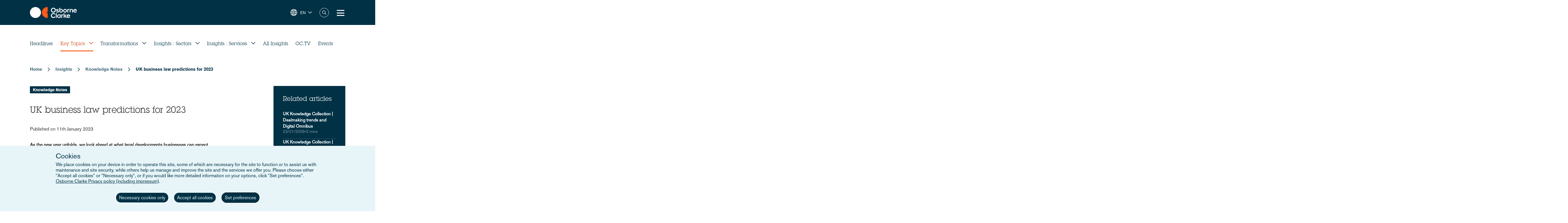

--- FILE ---
content_type: text/html; charset=UTF-8
request_url: https://www.osborneclarke.com/insights/uk-business-law-predictions-2023
body_size: 29980
content:
<!DOCTYPE html>
<html lang="en" dir="ltr" prefix="content: http://purl.org/rss/1.0/modules/content/  dc: http://purl.org/dc/terms/  foaf: http://xmlns.com/foaf/0.1/  og: http://ogp.me/ns#  rdfs: http://www.w3.org/2000/01/rdf-schema#  schema: http://schema.org/  sioc: http://rdfs.org/sioc/ns#  sioct: http://rdfs.org/sioc/types#  skos: http://www.w3.org/2004/02/skos/core#  xsd: http://www.w3.org/2001/XMLSchema# ">
  <head>

    <meta charset="utf-8" />
<meta name="description" content="As the new year unfolds, we look ahead at what legal developments businesses can expect" />
<link rel="canonical" href="https://www.osborneclarke.com/insights/uk-business-law-predictions-2023" />
<meta name="robots" content="index, follow" />
<link rel="image_src" href="https://oc-static.poweredbyproctors.co.uk/public/images/22/03/16/OC-IS_022.jpg?VersionId=txqsSQcC_sRPe3rt52na9FkaLtw2_mvy" />
<meta property="og:type" content="insights" />
<meta property="og:url" content="https://www.osborneclarke.com/insights/uk-business-law-predictions-2023" />
<meta property="og:title" content="UK business law predictions for 2023" />
<meta property="og:description" content="As the new year unfolds, we look ahead at what legal developments businesses can expect" />
<meta property="og:image" content="https://oc-static.poweredbyproctors.co.uk/public/styles/opengraph/public/images/22/03/16/OC-IS_022.jpg?VersionId=rDpdgWuFt.zLJbj40ByNY3vqJIWuG7RD&amp;itok=rzBbVxG-" />
<meta property="og:image:url" content="https://oc-static.poweredbyproctors.co.uk/public/styles/opengraph/public/images/22/03/16/OC-IS_022.jpg?VersionId=rDpdgWuFt.zLJbj40ByNY3vqJIWuG7RD&amp;itok=rzBbVxG-" />
<meta property="og:image:secure_url" content="https://oc-static.poweredbyproctors.co.uk/public/styles/opengraph/public/images/22/03/16/OC-IS_022.jpg?VersionId=rDpdgWuFt.zLJbj40ByNY3vqJIWuG7RD&amp;itok=rzBbVxG-" />
<meta name="twitter:card" content="summary" />
<meta name="twitter:description" content="As the new year unfolds, we look ahead at what legal developments businesses can expect" />
<meta name="twitter:site" content="@OsborneClarke" />
<meta name="twitter:title" content="UK business law predictions for 2023 | Osborne Clarke" />
<meta name="twitter:image" content="https://oc-static.poweredbyproctors.co.uk/public/images/22/03/16/OC-IS_022.jpg?VersionId=txqsSQcC_sRPe3rt52na9FkaLtw2_mvy" />
<meta name="google-site-verification" content="iPBiFPjPa_uhsNQ2BOqLNt5AxvhPeI1tLpFjBHhfSy4" />
<meta name="Generator" content="Drupal 11 (https://www.drupal.org)" />
<meta name="MobileOptimized" content="width" />
<meta name="HandheldFriendly" content="true" />
<meta name="viewport" content="width=device-width, initial-scale=1.0" />
<script type="application/ld+json">{
    "@context": "https://schema.org",
    "@type": "Organization",
    "@id": "Osborne Clarke International Legal Practice",
    "name": "Osborne Clarke",
    "legalName": "Osborne Clarke LLP",
    "url": "https://www.osborneclarke.com",
    "logo": "https://www.osborneclarke.com/themes/custom/osborneclarke/assets/images/osborne_clarke_logo_sq_112.jpg",
    "description": "Osborne Clarke is an international law firm with offices across Europe, Asia and the US, helping clients succeed in tomorrow’s world.",
    "foundingDate": "1748",
    "contactPoint": [
        {
            "@type": "ContactPoint",
            "contactType": "customer service",
            "telephone": "+44 20 7105 7000",
            "areaServed": "GB",
            "availableLanguage": [
                "en"
            ]
        }
    ],
    "sameAs": [
        "https://www.linkedin.com/company/osborne-clarke/",
        "Osborne Clarke - an international legal practice",
        "Osborne Clarke (@OsborneClarke) on X"
    ]
}</script>
<script type="application/ld+json">{
    "@context": "https://schema.org",
    "@type": "NewsArticle",
    "mainEntityOfPage": {
        "@type": "WebPage",
        "@id": "https://www.osborneclarke.com/insights/uk-business-law-predictions-2023"
    },
    "headline": "UK business law predictions for 2023",
    "description": "Prediction can be a fool's game; it is unlikely anyone thought there would be four chancellors and three prime ministers in a year. That said, these are some of the developments in UK business law which our expert team of Knowledge Lawyers expect in 2023.&nbsp;",
    "inLanguage": "en",
    "keywords": [
        "Knowledge Notes"
    ],
    "image": [
        "https://oc-static.poweredbyproctors.co.uk/public/images/22/03/16/OC-IS_022.jpg?VersionId=txqsSQcC_sRPe3rt52na9FkaLtw2_mvy"
    ],
    "publisher": {
        "@type": "Organization",
        "name": "Osborne Clarke",
        "url": "https://www.osborneclarke.com",
        "logo": {
            "@type": "ImageObject",
            "url": "https://www.osborneclarke.com/themes/custom/osborneclarke/assets/images/osborne_clarke_logo_sq_112.jpg",
            "width": 112,
            "height": 112
        }
    },
    "datePublished": "2023-01-11T11:51:37+00:00",
    "dateModified": "2024-07-23T11:04:05+01:00",
    "wordCount": 3773,
    "about": "Knowledge Notes"
}</script>
<link rel="icon" href="/themes/custom/osborneclarke/assets/images/icon.png" type="image/png" />
<link rel="alternate" hreflang="en" href="https://www.osborneclarke.com/insights/uk-business-law-predictions-2023" />
<script>window.a2a_config=window.a2a_config||{};a2a_config.callbacks=[];a2a_config.overlays=[];a2a_config.templates={};</script>

    <title>UK business law predictions for 2023 | Osborne Clarke</title>


    <link rel="stylesheet" media="all" href="/sites/default/assets/css/css_99MSXAWtJk54Pr2O6oefIG1aPFYTnuKZHCwcmwRh460.css?delta=0&amp;language=en&amp;theme=osborneclarke&amp;include=[base64]" />
<link rel="stylesheet" media="all" href="/sites/default/assets/css/css_lh9sN29a9UWJeEmFPmw-uEXqSnLU-9I2oGfC9dRdtoM.css?delta=1&amp;language=en&amp;theme=osborneclarke&amp;include=[base64]" />

    
  </head>
  <body class="page-node-19128 page-node-insights alias--insights-uk-business-law-predictions-2023">
        <a href="#main-content" class="visually-hidden focusable">
      Skip to main content
    </a>
    
      <div class="dialog-off-canvas-main-canvas" data-off-canvas-main-canvas>
    <div class="layout-container">
    <div class="OR1__white-background"></div>
    <div class="site-messages">
        <div class="nl-tracking">
            

<div>
    
    
                <div class="MO52" style="background-color: #75B39D">
        <div class="gw">
            <div class="gs MO52__container">
                <div class="MO52__image-wrapper">
                    <img src="/themes/custom/osborneclarke/assets/images/FW_IT_communications.png" alt="" class="MO52__image">
                </div>
                <div class="MO52__content">
                    <div class="MO52__title">Connect with one of our Dutch experts</div>
                    <div class="MO52__content__image-wrapper">
                        <img src="" alt="" class="MO52__image">
                    </div>
                </div>
                                    <div class="MO52__link">
                        <a
                            href="/lawyers?location=6395"
                            class="button transparent primary icon--chevron-right icon-after"
                            
                        >Get in touch</a>
                    </div>
                            </div>
        </div>
    </div>
    </div>
        </div>
            </div>

    
<header class="OR1" role="banner">
    <div class="OR1__main-header">
        <div class="gw">
            <div class="gs OR1__header-container">
                <div class="gr OR1__header-grid">
                    <div class="OR1__left-content">
                        <a title="Osborne Clarke" href="/" class="OR1__header-logo">
                        <img src='/themes/custom/osborneclarke/assets/images/logo.svg' alt="Osborne Clarke">
                        </a>
                    </div>
                    <div class="OR1__right-content">
                        <div class="OR1__main-menu__container">
                                    

<div data-block-plugin-id="tb_megamenu_menu_block:main" class="MO81">
           <style type="text/css">
  .tbm.animate .tbm-item > .tbm-submenu, .tbm.animate.slide .tbm-item > .tbm-submenu > div {
    transition-delay: 0ms;  -webkit-transition-delay: 0ms;  -ms-transition-delay: 0ms;  -o-transition-delay: 0ms;  transition-duration: 700ms;  -webkit-transition-duration: 700ms;  -ms-transition-duration: 700ms;  -o-transition-duration: 700ms;
  }
</style>
<nav  class="tbm tbm-main tbm-arrows animate fading" id="fe68f3a2-ac1f-426f-af7d-2e7492d89640" data-breakpoint="1280" data-duration="700" data-delay="0" aria-label="main navigation">
      <button class="tbm-button" type="button" aria-label="Toggle Menu Button">
      <span class="tbm-button-container">
        <span></span>
        <span></span>
        <span></span>
        <span></span>
      </span>
    </button>
    <div class="tbm-collapse ">
    <ul  class="tbm-nav level-0 items-8" >
        <li  class="tbm-item level-1" aria-level="1" >
      <div class="tbm-link-container">
            <a href="/lawyers"  class="tbm-link level-1">
                People
          </a>
            </div>
    
</li>

          <li  class="tbm-item level-1 tbm-left tbm-item--has-dropdown" aria-level="1" >
      <div class="tbm-link-container">
            <span class="tbm-link level-1 no-link tbm-toggle" tabindex="0" aria-expanded="false">
                Expertise
          </span>
                <button class="tbm-submenu-toggle always-show"><span class="visually-hidden">Toggle submenu</span></button>
          </div>
    <div  class="tbm-submenu tbm-item-child">
      <div  class="tbm-row">
      <div  class="tbm-column span4">
  <div class="tbm-column-inner">
               <ul  class="tbm-subnav level-1 items-4">
        <li  class="tbm-item level-2 tbm-group" aria-level="2" >
      <div class="tbm-link-container">
            <a href="/what-our-clients-are-talking-about"  class="tbm-link level-2 tbm-group-title" aria-expanded="false" target="_self">
                What our clients are talking about
          </a>
            </div>
    <div  class="tbm-group-container tbm-item-child">
      <div  class="tbm-row">
      <div  class="tbm-column span12">
  <div class="tbm-column-inner">
               <ul  class="tbm-subnav level-2 items-11">
        <li  class="tbm-item level-3" aria-level="3" >
      <div class="tbm-link-container">
            <a href="https://www.osborneclarke.com/what-our-clients-are-talking-about/succeeding-artificial-intelligence"  class="tbm-link level-3">
                Artificial intelligence
          </a>
            </div>
    
</li>

        <li  class="tbm-item level-3" aria-level="3" >
      <div class="tbm-link-container">
            <a href="https://www.osborneclarke.com/carbon-markets-natural-capital"  class="tbm-link level-3">
                Carbon markets and natural capital
          </a>
            </div>
    
</li>

        <li  class="tbm-item level-3" aria-level="3" >
      <div class="tbm-link-container">
            <a href="/navigating-data-centre-lifecycle"  class="tbm-link level-3">
                Data centres
          </a>
            </div>
    
</li>

        <li  class="tbm-item level-3" aria-level="3" >
      <div class="tbm-link-container">
            <a href="https://www.osborneclarke.com/what-our-clients-are-talking-about/digital-regulation"  class="tbm-link level-3">
                Digital regulation
          </a>
            </div>
    
</li>

        <li  class="tbm-item level-3" aria-level="3" >
      <div class="tbm-link-container">
            <a href="/what-our-clients-are-talking-about/e-mobility-regulation"  class="tbm-link level-3">
                E-mobility
          </a>
            </div>
    
</li>

        <li  class="tbm-item level-3" aria-level="3" >
      <div class="tbm-link-container">
            <a href="/preparing-future-foods"  class="tbm-link level-3">
                Future foods
          </a>
            </div>
    
</li>

        <li  class="tbm-item level-3" aria-level="3" >
      <div class="tbm-link-container">
            <a href="https://www.osborneclarke.com/what-our-clients-are-talking-about/green-hydrogen"  class="tbm-link level-3">
                Green hydrogen
          </a>
            </div>
    
</li>

        <li  class="tbm-item level-3" aria-level="3" >
      <div class="tbm-link-container">
            <a href="https://www.osborneclarke.com/what-our-clients-are-talking-about/managing-greenwashing-risk"  class="tbm-link level-3">
                Greenwashing
          </a>
            </div>
    
</li>

        <li  class="tbm-item level-3" aria-level="3" >
      <div class="tbm-link-container">
            <a href="https://www.osborneclarke.com/what-our-clients-are-talking-about/optimising-logistics"  class="tbm-link level-3">
                Logistics
          </a>
            </div>
    
</li>

        <li  class="tbm-item level-3" aria-level="3" >
      <div class="tbm-link-container">
            <a href="https://www.osborneclarke.com/what-our-clients-are-talking-about/future-proofing-supply-chains"  class="tbm-link level-3">
                Supply chains
          </a>
            </div>
    
</li>

        <li  class="tbm-item level-3" aria-level="3" >
      <div class="tbm-link-container">
            <a href="https://www.osborneclarke.com/what-our-clients-are-talking-about"  class="tbm-link level-3">
                What our clients are talking about - Overview
          </a>
            </div>
    
</li>

  </ul>

      </div>
</div>

  </div>

  </div>

</li>

        <li  class="tbm-item level-2 tbm-group" aria-level="2" >
      <div class="tbm-link-container">
            <a href="/services"  class="tbm-link level-2 tbm-group-title" aria-expanded="false">
                Services
          </a>
            </div>
    <div  class="tbm-group-container tbm-item-child">
      <div  class="tbm-row">
      <div  class="tbm-column span12">
  <div class="tbm-column-inner">
               <ul  class="tbm-subnav level-2 items-15">
        <li  class="tbm-item level-3" aria-level="3" >
      <div class="tbm-link-container">
            <a href="/services/banking-and-finance"  class="tbm-link level-3">
                Banking and finance
          </a>
            </div>
    
</li>

        <li  class="tbm-item level-3" aria-level="3" >
      <div class="tbm-link-container">
            <a href="/services/commercial"  class="tbm-link level-3">
                Commercial
          </a>
            </div>
    
</li>

        <li  class="tbm-item level-3" aria-level="3" >
      <div class="tbm-link-container">
            <a href="/services/competition-and-antitrust-trade"  class="tbm-link level-3">
                Competition, antitrust and trade
          </a>
            </div>
    
</li>

        <li  class="tbm-item level-3" aria-level="3" >
      <div class="tbm-link-container">
            <a href="/services/corporate"  class="tbm-link level-3">
                Corporate
          </a>
            </div>
    
</li>

        <li  class="tbm-item level-3" aria-level="3" >
      <div class="tbm-link-container">
            <a href="/services/dispute-resolution"  class="tbm-link level-3">
                Dispute resolution
          </a>
            </div>
    
</li>

        <li  class="tbm-item level-3" aria-level="3" >
      <div class="tbm-link-container">
            <a href="/services/employment-and-pensions"  class="tbm-link level-3">
                Employment and pensions
          </a>
            </div>
    
</li>

        <li  class="tbm-item level-3" aria-level="3" >
      <div class="tbm-link-container">
            <a href="/services/esg-environmental-social-and-governance"  class="tbm-link level-3">
                ESG – Environmental, Social and Governance
          </a>
            </div>
    
</li>

        <li  class="tbm-item level-3" aria-level="3" >
      <div class="tbm-link-container">
            <a href="/services/infrastructure-services"  class="tbm-link level-3">
                Infrastructure services
          </a>
            </div>
    
</li>

        <li  class="tbm-item level-3" aria-level="3" >
      <div class="tbm-link-container">
            <a href="/services/intellectual-property"  class="tbm-link level-3">
                Intellectual property
          </a>
            </div>
    
</li>

        <li  class="tbm-item level-3" aria-level="3" >
      <div class="tbm-link-container">
            <a href="/services/it-and-data"  class="tbm-link level-3">
                IT and data
          </a>
            </div>
    
</li>

        <li  class="tbm-item level-3" aria-level="3" >
      <div class="tbm-link-container">
            <a href="/services/public-law"  class="tbm-link level-3">
                Public law
          </a>
            </div>
    
</li>

        <li  class="tbm-item level-3" aria-level="3" >
      <div class="tbm-link-container">
            <a href="/services/real-estate"  class="tbm-link level-3">
                Real estate
          </a>
            </div>
    
</li>

        <li  class="tbm-item level-3" aria-level="3" >
      <div class="tbm-link-container">
            <a href="/services/regulatory-and-compliance"  class="tbm-link level-3">
                Regulatory and compliance
          </a>
            </div>
    
</li>

        <li  class="tbm-item level-3" aria-level="3" >
      <div class="tbm-link-container">
            <a href="/services/tax"  class="tbm-link level-3">
                Tax
          </a>
            </div>
    
</li>

        <li  class="tbm-item level-3" aria-level="3" >
      <div class="tbm-link-container">
            <a href="/services"  class="tbm-link level-3">
                All Services
          </a>
            </div>
    
</li>

  </ul>

      </div>
</div>

  </div>

  </div>

</li>

        <li  class="tbm-item level-2 tbm-group" aria-level="2" >
      <div class="tbm-link-container">
            <a href="/sectors"  class="tbm-link level-2 tbm-group-title" aria-expanded="false">
                Sectors
          </a>
            </div>
    <div  class="tbm-group-container tbm-item-child">
      <div  class="tbm-row">
      <div  class="tbm-column span12">
  <div class="tbm-column-inner">
               <ul  class="tbm-subnav level-2 items-9">
        <li  class="tbm-item level-3" aria-level="3" >
      <div class="tbm-link-container">
            <a href="/sectors/energy-and-energy-transition"  class="tbm-link level-3">
                Energy and Energy Transition
          </a>
            </div>
    
</li>

        <li  class="tbm-item level-3" aria-level="3" >
      <div class="tbm-link-container">
            <a href="/sectors/financial-services"  class="tbm-link level-3">
                Financial Services
          </a>
            </div>
    
</li>

        <li  class="tbm-item level-3" aria-level="3" >
      <div class="tbm-link-container">
            <a href="/sectors/life-sciences-and-healthcare"  class="tbm-link level-3">
                Life Sciences and Healthcare
          </a>
            </div>
    
</li>

        <li  class="tbm-item level-3" aria-level="3" >
      <div class="tbm-link-container">
            <a href="/sectors/mobility-and-infrastructure"  class="tbm-link level-3">
                Mobility and Infrastructure
          </a>
            </div>
    
</li>

        <li  class="tbm-item level-3" aria-level="3" >
      <div class="tbm-link-container">
            <a href="/sectors/retail-and-consumer"  class="tbm-link level-3">
                Retail and Consumer 
          </a>
            </div>
    
</li>

        <li  class="tbm-item level-3" aria-level="3" >
      <div class="tbm-link-container">
            <a href="/sectors/technology-media-and-communications"  class="tbm-link level-3">
                Tech, Media and Comms
          </a>
            </div>
    
</li>

        <li  class="tbm-item level-3" aria-level="3" >
      <div class="tbm-link-container">
            <a href="/sectors/the-built-environment"  class="tbm-link level-3" title="The Built Environment">
                The Built Environment
          </a>
            </div>
    
</li>

        <li  class="tbm-item level-3" aria-level="3" >
      <div class="tbm-link-container">
            <a href="/sectors/workforce-solutions"  class="tbm-link level-3">
                Workforce Solutions
          </a>
            </div>
    
</li>

        <li  class="tbm-item level-3" aria-level="3" >
      <div class="tbm-link-container">
            <a href="/sectors"  class="tbm-link level-3">
                All sectors
          </a>
            </div>
    
</li>

  </ul>

      </div>
</div>

  </div>

  </div>

</li>

        <li  class="tbm-item level-2 tbm-group" aria-level="2" >
      <div class="tbm-link-container">
            <a href="/transformation"  class="tbm-link level-2 tbm-group-title" aria-expanded="false">
                Transformation
          </a>
            </div>
    <div  class="tbm-group-container tbm-item-child">
      <div  class="tbm-row">
      <div  class="tbm-column span12">
  <div class="tbm-column-inner">
               <ul  class="tbm-subnav level-2 items-4">
        <li  class="tbm-item level-3" aria-level="3" >
      <div class="tbm-link-container">
            <a href="https://www.osborneclarke.com/transformation"  class="tbm-link level-3">
                Transformation drivers overview
          </a>
            </div>
    
</li>

        <li  class="tbm-item level-3" aria-level="3" >
      <div class="tbm-link-container">
            <a href="/transformation/digitalisation"  class="tbm-link level-3">
                Digitalisation
          </a>
            </div>
    
</li>

        <li  class="tbm-item level-3" aria-level="3" >
      <div class="tbm-link-container">
            <a href="/transformation/urban-dynamics"  class="tbm-link level-3">
                Urban Dynamics
          </a>
            </div>
    
</li>

        <li  class="tbm-item level-3" aria-level="3" >
      <div class="tbm-link-container">
            <a href="/transformation/decarbonisation"  class="tbm-link level-3">
                Decarbonisation
          </a>
            </div>
    
</li>

  </ul>

      </div>
</div>

  </div>

  </div>

</li>

  </ul>

      </div>
</div>

      <div  class="tbm-column span4">
  <div class="tbm-column-inner">
                 <div  class="tbm-block">
    <div class="block-inner">
      
    <div id="block-fixed-block-contentmenu-details-expertise" data-block-plugin-id="fixed_block_content:menu_details_expertise" class="MO79">
        <p class="MO79__title">Expertise</p>
        <p class="MO79__description">We combine legal expertise with sector understanding and insight into the transformational trends impacting businesses today – and tomorrow.</p>

            </div>

    </div>
  </div>

      </div>
</div>

      <div  class="tbm-column span4">
  <div class="tbm-column-inner">
                 <div  class="tbm-block">
    <div class="block-inner">
      
    <div id="block-fixed-block-contentmenu-featured-expertise" data-block-plugin-id="fixed_block_content:menu_featured_expertise" class="MO80">
        <a class="MO80__link" href="https://wave.osborneclarke.com">
            <p class="MO80__link-label">Read now</p>
            <img class="MO80__link-image" src="https://oc-static.poweredbyproctors.co.uk/public/images/25/06/11/MEGA-NAV-BANNER_OSB.DRW_.002-WAVE-side-crop-feature-menu.png?VersionId=eBKEQli_UzZK4FugAV_uaOuz1hCutdkc" alt="Wave - emerging legal trends in digitalisation" loading="lazy"/>
        </a>
    </div>

    </div>
  </div>

      </div>
</div>

  </div>

  </div>

</li>

        <li  class="tbm-item level-1" aria-level="1" >
      <div class="tbm-link-container">
            <a href="https://www.osborneclarke.com/solutions"  class="tbm-link level-1" title="Transforming relationships with shared technology">
                Osborne Clarke Solutions
          </a>
            </div>
    
</li>

          <li  class="tbm-item level-1 tbm-item--has-dropdown" aria-level="1" >
      <div class="tbm-link-container">
            <span class="tbm-link level-1 no-link tbm-toggle" tabindex="0" aria-expanded="false">
                Insights
          </span>
                <button class="tbm-submenu-toggle always-show"><span class="visually-hidden">Toggle submenu</span></button>
          </div>
    <div  class="tbm-submenu tbm-item-child">
      <div  class="tbm-row">
      <div  class="tbm-column span4">
  <div class="tbm-column-inner">
               <ul  class="tbm-subnav level-1 items-8">
        <li  class="tbm-item level-2" aria-level="2" >
      <div class="tbm-link-container">
            <a href="/insights/headlines"  class="tbm-link level-2">
                Headlines
          </a>
            </div>
    
</li>

          <li  class="tbm-item level-2 tbm-group" aria-level="2" >
      <div class="tbm-link-container">
            <span class="tbm-link level-2 no-link tbm-group-title" tabindex="0" aria-expanded="false">
                Transformation
          </span>
            </div>
    <div  class="tbm-group-container tbm-item-child">
      <div  class="tbm-row">
      <div  class="tbm-column span12">
  <div class="tbm-column-inner">
               <ul  class="tbm-subnav level-2 items-3">
        <li  class="tbm-item level-3" aria-level="3" >
      <div class="tbm-link-container">
            <a href="/transformation/decarbonisation"  class="tbm-link level-3">
                Decarbonisation
          </a>
            </div>
    
</li>

        <li  class="tbm-item level-3" aria-level="3" >
      <div class="tbm-link-container">
            <a href="/transformation/digitalisation"  class="tbm-link level-3">
                Digitalisation
          </a>
            </div>
    
</li>

        <li  class="tbm-item level-3" aria-level="3" >
      <div class="tbm-link-container">
            <a href="/transformation/urban-dynamics"  class="tbm-link level-3">
                Urban Dynamics
          </a>
            </div>
    
</li>

  </ul>

      </div>
</div>

  </div>

  </div>

</li>

          <li  class="tbm-item level-2 tbm-group" aria-level="2" >
      <div class="tbm-link-container">
            <span class="tbm-link level-2 no-link tbm-group-title" tabindex="0" aria-expanded="false">
                Insights: sector
          </span>
            </div>
    <div  class="tbm-group-container tbm-item-child">
      <div  class="tbm-row">
      <div  class="tbm-column span12">
  <div class="tbm-column-inner">
               <ul  class="tbm-subnav level-2 items-8">
        <li  class="tbm-item level-3" aria-level="3" >
      <div class="tbm-link-container">
            <a href="/insights/sectors/energy-and-energy-transition"  class="tbm-link level-3">
                Energy and Energy Transition
          </a>
            </div>
    
</li>

        <li  class="tbm-item level-3" aria-level="3" >
      <div class="tbm-link-container">
            <a href="/insights/sectors/financial-services"  class="tbm-link level-3">
                Financial services
          </a>
            </div>
    
</li>

        <li  class="tbm-item level-3" aria-level="3" >
      <div class="tbm-link-container">
            <a href="/insights/sectors/life-sciences-and-healthcare"  class="tbm-link level-3">
                Life Sciences and Healthcare
          </a>
            </div>
    
</li>

        <li  class="tbm-item level-3" aria-level="3" >
      <div class="tbm-link-container">
            <a href="/insights/sectors/the-built-environment"  class="tbm-link level-3">
                The Built Environment
          </a>
            </div>
    
</li>

        <li  class="tbm-item level-3" aria-level="3" >
      <div class="tbm-link-container">
            <a href="/insights/sectors/retail-and-consumer"  class="tbm-link level-3">
                Retail and Consumer 
          </a>
            </div>
    
</li>

        <li  class="tbm-item level-3" aria-level="3" >
      <div class="tbm-link-container">
            <a href="/insights/sectors/technology-media-and-communications"  class="tbm-link level-3">
                Tech, Media and Comms
          </a>
            </div>
    
</li>

        <li  class="tbm-item level-3" aria-level="3" >
      <div class="tbm-link-container">
            <a href="/insights/sectors/mobility-and-infrastructure"  class="tbm-link level-3">
                Mobility and Infrastructure
          </a>
            </div>
    
</li>

        <li  class="tbm-item level-3" aria-level="3" >
      <div class="tbm-link-container">
            <a href="/insights/sectors/workforce-solutions"  class="tbm-link level-3">
                Workforce Solutions
          </a>
            </div>
    
</li>

  </ul>

      </div>
</div>

  </div>

  </div>

</li>

          <li  class="tbm-item level-2 tbm-group" aria-level="2" >
      <div class="tbm-link-container">
            <span class="tbm-link level-2 no-link tbm-group-title" tabindex="0" aria-expanded="false">
                Insights: service
          </span>
            </div>
    <div  class="tbm-group-container tbm-item-child">
      <div  class="tbm-row">
      <div  class="tbm-column span12">
  <div class="tbm-column-inner">
               <ul  class="tbm-subnav level-2 items-13">
        <li  class="tbm-item level-3" aria-level="3" >
      <div class="tbm-link-container">
            <a href="/insights/services/banking-and-finance"  class="tbm-link level-3">
                Banking and finance
          </a>
            </div>
    
</li>

        <li  class="tbm-item level-3" aria-level="3" >
      <div class="tbm-link-container">
            <a href="/insights/services/commercial"  class="tbm-link level-3">
                Commercial
          </a>
            </div>
    
</li>

        <li  class="tbm-item level-3" aria-level="3" >
      <div class="tbm-link-container">
            <a href="/insights/services/competition-and-antitrust-trade"  class="tbm-link level-3">
                Competition, antitrust and trade
          </a>
            </div>
    
</li>

        <li  class="tbm-item level-3" aria-level="3" >
      <div class="tbm-link-container">
            <a href="/insights/services/corporate"  class="tbm-link level-3">
                Corporate
          </a>
            </div>
    
</li>

        <li  class="tbm-item level-3" aria-level="3" >
      <div class="tbm-link-container">
            <a href="/insights/services/dispute-resolution"  class="tbm-link level-3">
                Dispute resolution
          </a>
            </div>
    
</li>

        <li  class="tbm-item level-3" aria-level="3" >
      <div class="tbm-link-container">
            <a href="/insights/services/employment-and-pensions"  class="tbm-link level-3">
                Employment and pensions
          </a>
            </div>
    
</li>

        <li  class="tbm-item level-3" aria-level="3" >
      <div class="tbm-link-container">
            <a href="/insights/services/esg-environmental-social-and-governance"  class="tbm-link level-3">
                ESG - Environmental, Social and Governance
          </a>
            </div>
    
</li>

        <li  class="tbm-item level-3" aria-level="3" >
      <div class="tbm-link-container">
            <a href="/insights/services/infrastructure-services"  class="tbm-link level-3">
                Infrastructure services
          </a>
            </div>
    
</li>

        <li  class="tbm-item level-3" aria-level="3" >
      <div class="tbm-link-container">
            <a href="/insights/services/intellectual-property"  class="tbm-link level-3">
                Intellectual property
          </a>
            </div>
    
</li>

        <li  class="tbm-item level-3" aria-level="3" >
      <div class="tbm-link-container">
            <a href="/insights/services/it-and-data"  class="tbm-link level-3">
                IT and Data
          </a>
            </div>
    
</li>

        <li  class="tbm-item level-3" aria-level="3" >
      <div class="tbm-link-container">
            <a href="/insights/services/real-estate"  class="tbm-link level-3">
                Real Estate
          </a>
            </div>
    
</li>

        <li  class="tbm-item level-3" aria-level="3" >
      <div class="tbm-link-container">
            <a href="/insights/services/regulatory-and-compliance"  class="tbm-link level-3">
                Regulatory and Compliance
          </a>
            </div>
    
</li>

        <li  class="tbm-item level-3" aria-level="3" >
      <div class="tbm-link-container">
            <a href="/insights/services/tax"  class="tbm-link level-3">
                Tax
          </a>
            </div>
    
</li>

  </ul>

      </div>
</div>

  </div>

  </div>

</li>

          <li  class="tbm-item level-2 tbm-group" aria-level="2" >
      <div class="tbm-link-container">
            <span class="tbm-link level-2 no-link tbm-group-title" tabindex="0" aria-expanded="false">
                Key topics
          </span>
            </div>
    <div  class="tbm-group-container tbm-item-child">
      <div  class="tbm-row">
      <div  class="tbm-column span12">
  <div class="tbm-column-inner">
               <ul  class="tbm-subnav level-2 items-15">
        <li  class="tbm-item level-3" aria-level="3" >
      <div class="tbm-link-container">
            <a href="/insights/topics/artificial-intelligence-ai"  class="tbm-link level-3">
                Artificial Intelligence
          </a>
            </div>
    
</li>

        <li  class="tbm-item level-3" aria-level="3" >
      <div class="tbm-link-container">
            <a href="https://www.osborneclarke.com/insights/topics/blockchain/"  class="tbm-link level-3">
                Blockchain
          </a>
            </div>
    
</li>

        <li  class="tbm-item level-3" aria-level="3" >
      <div class="tbm-link-container">
            <a href="https://www.osborneclarke.com/insights/topics/brexit/"  class="tbm-link level-3">
                Brexit
          </a>
            </div>
    
</li>

        <li  class="tbm-item level-3" aria-level="3" >
      <div class="tbm-link-container">
            <a href="https://www.osborneclarke.com/topics/digital-markets-competition-and-consumers-act-dmcca"  class="tbm-link level-3">
                DMCCA
          </a>
            </div>
    
</li>

        <li  class="tbm-item level-3" aria-level="3" >
      <div class="tbm-link-container">
            <a href="https://www.osborneclarke.com/de/insights/topics/elektromobilitaet/"  class="tbm-link level-3">
                E-mobility
          </a>
            </div>
    
</li>

        <li  class="tbm-item level-3" aria-level="3" >
      <div class="tbm-link-container">
            <a href="https://www.osborneclarke.com/insights/topics/european-electronic-communication-code/"  class="tbm-link level-3">
                European Electronic Communication Code
          </a>
            </div>
    
</li>

        <li  class="tbm-item level-3" aria-level="3" >
      <div class="tbm-link-container">
            <a href="https://www.osborneclarke.com/insights/topics/general-data-protection-regulation-gdpr/"  class="tbm-link level-3">
                GDPR
          </a>
            </div>
    
</li>

        <li  class="tbm-item level-3" aria-level="3" >
      <div class="tbm-link-container">
            <a href="https://www.osborneclarke.com/insights/topics/knowledge-notes/"  class="tbm-link level-3">
                Knowledge Notes
          </a>
            </div>
    
</li>

        <li  class="tbm-item level-3" aria-level="3" >
      <div class="tbm-link-container">
            <a href="https://www.osborneclarke.com/insights/topics/online-safety/"  class="tbm-link level-3">
                Online Safety
          </a>
            </div>
    
</li>

        <li  class="tbm-item level-3" aria-level="3" >
      <div class="tbm-link-container">
            <a href="https://www.osborneclarke.com/insights/topics/regulatory-outlook/"  class="tbm-link level-3">
                Regulatory Outlook
          </a>
            </div>
    
</li>

        <li  class="tbm-item level-3" aria-level="3" >
      <div class="tbm-link-container">
            <a href="https://www.osborneclarke.com/insights/topics/sanctions-ownership-and-related-issues"  class="tbm-link level-3">
                Sanctions, ownership and related issues
          </a>
            </div>
    
</li>

        <li  class="tbm-item level-3" aria-level="3" >
      <div class="tbm-link-container">
            <a href="https://www.osborneclarke.com/what-our-clients-are-talking-about/future-proofing-supply-chains"  class="tbm-link level-3">
                Supply chains
          </a>
            </div>
    
</li>

        <li  class="tbm-item level-3" aria-level="3" >
      <div class="tbm-link-container">
            <a href="https://www.osborneclarke.com/insights/topics/decarbonising-tech"  class="tbm-link level-3">
                Sustainable disruption: 12 decarbonising technologies for cities
          </a>
            </div>
    
</li>

        <li  class="tbm-item level-3" aria-level="3" >
      <div class="tbm-link-container">
            <a href="https://www.osborneclarke.com/insights/topics/metaverse/"  class="tbm-link level-3">
                The metaverse
          </a>
            </div>
    
</li>

        <li  class="tbm-item level-3" aria-level="3" >
      <div class="tbm-link-container">
            <a href="https://www.osborneclarke.com/insights/topics/new-deal-consumers/"  class="tbm-link level-3">
                The New Deal for Consumers
          </a>
            </div>
    
</li>

  </ul>

      </div>
</div>

  </div>

  </div>

</li>

        <li  class="tbm-item level-2" aria-level="2" >
      <div class="tbm-link-container">
            <a href="/insights/all-insights"  class="tbm-link level-2">
                All insights
          </a>
            </div>
    
</li>

  </ul>

      </div>
</div>

      <div  class="tbm-column span4">
  <div class="tbm-column-inner">
                 <div  class="tbm-block">
    <div class="block-inner">
      
    <div id="block-fixed-block-contentmenu-details-news-and-insights" data-block-plugin-id="fixed_block_content:menu_details_news_and_insights" class="MO79">
        <p class="MO79__title">Insights</p>
        <p class="MO79__description">Timely updates and industry-leading Insights – ensuring you receive content you need to help you drive your business forward.</p>

                    <a class="MO79__link" href="/insights/all-insights">ALL INSIGHTS</a>
            </div>

    </div>
  </div>

      </div>
</div>

      <div  class="tbm-column span4">
  <div class="tbm-column-inner">
                 <div  class="tbm-block">
    <div class="block-inner">
      
    <div id="block-fixed-block-contentmenu-featured-news-and-insights" data-block-plugin-id="fixed_block_content:menu_featured_news_and_insights" class="MO80">
        <a class="MO80__link" href="https://digitalregulation.osborneclarke.com/">
            <p class="MO80__link-label">What&#039;s on the horizon for Digital Regulation?</p>
            <img class="MO80__link-image" src="https://oc-static.poweredbyproctors.co.uk/public/images/24/12/17/DigiregTimelineicon.png?VersionId=TB42UbBE9N5Zz12CDaep5mfuqqwwcBIv" alt="digireg" loading="lazy"/>
        </a>
    </div>

    </div>
  </div>

      </div>
</div>

  </div>

  </div>

</li>

        <li  class="tbm-item level-1" aria-level="1" >
      <div class="tbm-link-container">
            <a href="/news"  class="tbm-link level-1">
                News
          </a>
            </div>
    
</li>

        <li  class="tbm-item level-1" aria-level="1" >
      <div class="tbm-link-container">
            <a href="/insights/events"  class="tbm-link level-1">
                Events
          </a>
            </div>
    
</li>

          <li  class="tbm-item level-1 tbm-item--has-dropdown" aria-level="1" >
      <div class="tbm-link-container">
            <span class="tbm-link level-1 no-link tbm-toggle" tabindex="0" aria-expanded="false">
                Careers
          </span>
                <button class="tbm-submenu-toggle always-show"><span class="visually-hidden">Toggle submenu</span></button>
          </div>
    <div  class="tbm-submenu tbm-item-child">
      <div  class="tbm-row">
      <div  class="tbm-column span8">
  <div class="tbm-column-inner">
               <ul  class="tbm-subnav level-1 items-11">
        <li  class="tbm-item level-2" aria-level="2" >
      <div class="tbm-link-container">
            <a href="/careers/careers-belgium"  class="tbm-link level-2">
                Careers in Belgium
          </a>
            </div>
    
</li>

        <li  class="tbm-item level-2" aria-level="2" >
      <div class="tbm-link-container">
            <a href="/careers/careers-in-france"  class="tbm-link level-2">
                Careers in France
          </a>
            </div>
    
</li>

        <li  class="tbm-item level-2" aria-level="2" >
      <div class="tbm-link-container">
            <a href="https://www.osborneclarke.de/de/"  class="tbm-link level-2">
                Careers in Germany
          </a>
            </div>
    
</li>

        <li  class="tbm-item level-2" aria-level="2" >
      <div class="tbm-link-container">
            <a href="/careers/careers-italy"  class="tbm-link level-2">
                Careers in Italy
          </a>
            </div>
    
</li>

        <li  class="tbm-item level-2" aria-level="2" >
      <div class="tbm-link-container">
            <a href="/careers/careers-poland"  class="tbm-link level-2">
                Careers in Poland
          </a>
            </div>
    
</li>

        <li  class="tbm-item level-2" aria-level="2" >
      <div class="tbm-link-container">
            <a href="/careers/careers-in-spain"  class="tbm-link level-2">
                Careers in Spain
          </a>
            </div>
    
</li>

        <li  class="tbm-item level-2" aria-level="2" >
      <div class="tbm-link-container">
            <a href="/careers/careers-in-sweden"  class="tbm-link level-2">
                Careers in Sweden
          </a>
            </div>
    
</li>

        <li  class="tbm-item level-2" aria-level="2" >
      <div class="tbm-link-container">
            <a href="https://werkenbij.osborneclarke.nl/"  class="tbm-link level-2">
                Careers in the Netherlands
          </a>
            </div>
    
</li>

        <li  class="tbm-item level-2" aria-level="2" >
      <div class="tbm-link-container">
            <a href="/careers/careers-in-the-uk"  class="tbm-link level-2">
                Careers in the UK
          </a>
            </div>
    
</li>

        <li  class="tbm-item level-2" aria-level="2" >
      <div class="tbm-link-container">
            <a href="/careers/careers-us"  class="tbm-link level-2">
                Careers in the US
          </a>
            </div>
    
</li>

        <li  class="tbm-item level-2" aria-level="2" >
      <div class="tbm-link-container">
            <a href="https://www.osborneclarke.com/careers"  class="tbm-link level-2">
                View all careers
          </a>
            </div>
    
</li>

  </ul>

      </div>
</div>

      <div  class="tbm-column span4">
  <div class="tbm-column-inner">
                 <div  class="tbm-block">
    <div class="block-inner">
      
    <div id="block-fixed-block-contentmenu-details-careers" data-block-plugin-id="fixed_block_content:menu_details_careers" class="MO79">
        <p class="MO79__title">Careers</p>
        <p class="MO79__description">The working world has changed. We&#039;ve changed with it, by evolving flexible and imaginative approaches to everyone&#039;s work - and life - needs</p>

                    <a class="MO79__link" href="/careers">Work with us</a>
            </div>

    </div>
  </div>

      </div>
</div>

  </div>

  </div>

</li>

          <li  class="tbm-item level-1 tbm-item--has-dropdown" aria-level="1" >
      <div class="tbm-link-container">
            <span class="tbm-link level-1 no-link tbm-toggle" tabindex="0" aria-expanded="false">
                About us
          </span>
                <button class="tbm-submenu-toggle always-show"><span class="visually-hidden">Toggle submenu</span></button>
          </div>
    <div  class="tbm-submenu tbm-item-child">
      <div  class="tbm-row">
      <div  class="tbm-column span12">
  <div class="tbm-column-inner">
               <ul  class="tbm-subnav level-1 items-4">
        <li  class="tbm-item level-2" aria-level="2" >
      <div class="tbm-link-container">
            <a href="https://www.osborneclarke.com/about-us"  class="tbm-link level-2">
                About us
          </a>
            </div>
    
</li>

        <li  class="tbm-item level-2" aria-level="2" >
      <div class="tbm-link-container">
            <a href="/news"  class="tbm-link level-2" target="_self">
                News
          </a>
            </div>
    
</li>

        <li  class="tbm-item level-2" aria-level="2" >
      <div class="tbm-link-container">
            <a href="/news/results"  class="tbm-link level-2">
                Advanced news search
          </a>
            </div>
    
</li>

        <li  class="tbm-item level-2" aria-level="2" >
      <div class="tbm-link-container">
            <a href="https://www.osborneclarke.com/for-good"  class="tbm-link level-2">
                Osborne Clarke For Good
          </a>
            </div>
    
</li>

  </ul>

      </div>
</div>

  </div>

  </div>

</li>

  </ul>

      </div>
  </nav>

<script>
if (window.matchMedia("(max-width: 1280px)").matches) {
  document.getElementById("fe68f3a2-ac1f-426f-af7d-2e7492d89640").classList.add('tbm--mobile');
}


</script>

    </div>

                            </div>
                        <div class="OR1__location-selector__container">
                                    <div class="MO64 oc-megamenu">
    <div class="MO64__toggle-container" tabindex="0" role="button" aria-expanded="false" aria-label="Locations">
        <span class="tbm-link MO64__toggle-text icon--chevron-down icon-after">Locations</span>
    </div>
    <div class="MO64__dropdown-container">
        <button class="oc-menu-back">BACK</button>
        <div class="MO64__menu-grid">
                            
<div id="block-oclocationslist" data-block-plugin-id="block_content:ffac98bb-4e23-4b49-95b4-78452ea4965b" class="block-oclocationslist">
    
    
            

            <div class="field field--name-field-locations field--type-entity-reference-revisions field--label-hidden field__item">
                                                                                                                                                                                                

    <div>
                        <div class="MO43">
        <div class="MO43__top__container">
            <div class="MO43__title">Around the world</div>
                            <div class="MO43__image">
                    <img src="/themes/custom/osborneclarke/assets/images/globe-icon.svg" alt="">
                </div>
                    </div>
                            

<ul class="MO63 list--unstyled">
                        <li class="MO63__location">
                <h3 class="MO63__location__title flag--belgium">Belgium</h3>
                                    <ul class="MO63__languages list--unstyled">
                                                                                            <li class="MO63__languages__item">
                                        <a class="MO63__languages__link MO63__languages__link--international" href="/locations/belgium">
                                            <span>
                                                International
                                            </span>
                                        </a>
                                    </li>
                                                                            </ul>
                            </li>
                                <li class="MO63__location">
                <h3 class="MO63__location__title flag--china">China</h3>
                                    <ul class="MO63__languages list--unstyled">
                                                                                            <li class="MO63__languages__item">
                                        <a class="MO63__languages__link MO63__languages__link--international" href="/locations/china">
                                            <span>
                                                International
                                            </span>
                                        </a>
                                    </li>
                                                                            </ul>
                            </li>
                                <li class="MO63__location">
                <h3 class="MO63__location__title flag--france">France</h3>
                                    <ul class="MO63__languages list--unstyled">
                                                                                            <li class="MO63__languages__item">
                                        <a class="MO63__languages__link" href="/fr/locations/france">
                                            <span>
                                                French
                                            </span>
                                        </a>
                                    </li>
                                                                                                                            <li class="MO63__languages__item">
                                        <a class="MO63__languages__link MO63__languages__link--international" href="/locations/france">
                                            <span>
                                                International
                                            </span>
                                        </a>
                                    </li>
                                                                            </ul>
                            </li>
                                <li class="MO63__location">
                <h3 class="MO63__location__title flag--germany">Germany</h3>
                                    <ul class="MO63__languages list--unstyled">
                                                                                            <li class="MO63__languages__item">
                                        <a class="MO63__languages__link" href="/de/locations/germany">
                                            <span>
                                                German
                                            </span>
                                        </a>
                                    </li>
                                                                                                                            <li class="MO63__languages__item">
                                        <a class="MO63__languages__link MO63__languages__link--international" href="/locations/germany">
                                            <span>
                                                International
                                            </span>
                                        </a>
                                    </li>
                                                                            </ul>
                            </li>
                                <li class="MO63__location">
                <h3 class="MO63__location__title flag--india">India</h3>
                                    <ul class="MO63__languages list--unstyled">
                                                                                            <li class="MO63__languages__item">
                                        <a class="MO63__languages__link MO63__languages__link--international" href="/locations/india">
                                            <span>
                                                International
                                            </span>
                                        </a>
                                    </li>
                                                                            </ul>
                            </li>
                                <li class="MO63__location">
                <h3 class="MO63__location__title flag--italy">Italy</h3>
                                    <ul class="MO63__languages list--unstyled">
                                                                                            <li class="MO63__languages__item">
                                        <a class="MO63__languages__link" href="/it/locations/italia">
                                            <span>
                                                Italian
                                            </span>
                                        </a>
                                    </li>
                                                                                                                            <li class="MO63__languages__item">
                                        <a class="MO63__languages__link MO63__languages__link--international" href="/locations/italy">
                                            <span>
                                                International
                                            </span>
                                        </a>
                                    </li>
                                                                            </ul>
                            </li>
                                <li class="MO63__location">
                <h3 class="MO63__location__title flag--poland">Poland</h3>
                                    <ul class="MO63__languages list--unstyled">
                                                                                            <li class="MO63__languages__item">
                                        <a class="MO63__languages__link" href="/pl/locations/poland">
                                            <span>
                                                Polish
                                            </span>
                                        </a>
                                    </li>
                                                                                                                            <li class="MO63__languages__item">
                                        <a class="MO63__languages__link MO63__languages__link--international" href="/locations/poland">
                                            <span>
                                                International
                                            </span>
                                        </a>
                                    </li>
                                                                            </ul>
                            </li>
                                <li class="MO63__location">
                <h3 class="MO63__location__title flag--singapore">Singapore</h3>
                                    <ul class="MO63__languages list--unstyled">
                                                                                            <li class="MO63__languages__item">
                                        <a class="MO63__languages__link MO63__languages__link--international" href="/locations/singapore">
                                            <span>
                                                International
                                            </span>
                                        </a>
                                    </li>
                                                                            </ul>
                            </li>
                                <li class="MO63__location">
                <h3 class="MO63__location__title flag--spain">Spain</h3>
                                    <ul class="MO63__languages list--unstyled">
                                                                                            <li class="MO63__languages__item">
                                        <a class="MO63__languages__link" href="/es/locations/spain">
                                            <span>
                                                Spanish
                                            </span>
                                        </a>
                                    </li>
                                                                                                                            <li class="MO63__languages__item">
                                        <a class="MO63__languages__link MO63__languages__link--international" href="/locations/spain">
                                            <span>
                                                International
                                            </span>
                                        </a>
                                    </li>
                                                                            </ul>
                            </li>
                                <li class="MO63__location">
                <h3 class="MO63__location__title flag--sweden">Sweden</h3>
                                    <ul class="MO63__languages list--unstyled">
                                                                                            <li class="MO63__languages__item">
                                        <a class="MO63__languages__link MO63__languages__link--international" href="/locations/sweden">
                                            <span>
                                                International
                                            </span>
                                        </a>
                                    </li>
                                                                            </ul>
                            </li>
                                <li class="MO63__location">
                <h3 class="MO63__location__title flag--the_netherlands">The Netherlands</h3>
                                    <ul class="MO63__languages list--unstyled">
                                                                                            <li class="MO63__languages__item">
                                        <a class="MO63__languages__link" href="/nl/locations/the-netherlands">
                                            <span>
                                                Dutch
                                            </span>
                                        </a>
                                    </li>
                                                                                                                            <li class="MO63__languages__item">
                                        <a class="MO63__languages__link MO63__languages__link--international" href="/locations/the-netherlands">
                                            <span>
                                                International
                                            </span>
                                        </a>
                                    </li>
                                                                            </ul>
                            </li>
                                <li class="MO63__location">
                <h3 class="MO63__location__title flag--uk">UK</h3>
                                    <ul class="MO63__languages list--unstyled">
                                                                                            <li class="MO63__languages__item">
                                        <a class="MO63__languages__link MO63__languages__link--international" href="/locations/uk">
                                            <span>
                                                International
                                            </span>
                                        </a>
                                    </li>
                                                                            </ul>
                            </li>
                                <li class="MO63__location">
                <h3 class="MO63__location__title flag--usa">USA</h3>
                                    <ul class="MO63__languages list--unstyled">
                                                                                            <li class="MO63__languages__item">
                                        <a class="MO63__languages__link MO63__languages__link--international" href="/locations/usa">
                                            <span>
                                                International
                                            </span>
                                        </a>
                                    </li>
                                                                            </ul>
                            </li>
            </ul>

                                    <div class="MO43__link">
                <a
                    href="/locations"
                    class="primary icon--right-chevron-circle icon-after"
                    
                >View All Locations</a>
            </div>
            </div>
            </div>
</div>
      
    </div>

                    </div>
    </div>
</div>
                            </div>
                                                    <div class="OR1__language-selector__container">
                                                    <div class="language-switcher-language-url" role="navigation" data-block-plugin-id="language_block:language_content">
  
    
      

                            <div class="language__switcher--links"><a href="/insights/uk-business-law-predictions-2023" class="language-link is-active" hreflang="en" data-drupal-link-system-path="node/19128" aria-current="page">en</a></div>
                        <div class="language__switcher--links"><span class="language-link language-link--untranslated">nl</span></div>
                        <div class="language__switcher--links"><span class="language-link language-link--untranslated">fr</span></div>
                        <div class="language__switcher--links"><span class="language-link language-link--untranslated">de</span></div>
                        <div class="language__switcher--links"><span class="language-link language-link--untranslated">it</span></div>
                        <div class="language__switcher--links"><span class="language-link language-link--untranslated">es</span></div>
                        <div class="language__switcher--links"><span class="language-link language-link--untranslated">sv</span></div>
                        <div class="language__switcher--links"><span class="language-link language-link--untranslated">pl</span></div>
                


<div class="MO46 oc-megamenu">
    <div class="MO46__current__language MO46__dropdown-js" tabindex="0" role="button" aria-expanded="false" aria-label="toggle menu">
                    <span class="tbm-link MO46__international icon--oc-globe "></span>
            <span class="tbm-link icon--chevron-down icon-after">en</span>
            </div>
    <div class="MO46__dropdown-container">
        <div class="MO46__menu-grid">
            <ul class="MO46__list list--unstyled MO46__collapsible-js">
                                                        <li class="tbm-link MO46__language-item is-active ">
                                                    <a href="/insights/uk-business-law-predictions-2023" class="MO46__language-link">
                                                                    <span class="MO46__international icon--oc-globe "></span>
                                                                <span class="MO46__language-code">en</span>
                                <span class="MO46__language-label">International English</span>
                            </a>
                                            </li>
                                                                                                                                                                                                                                                                                                            </ul>
        </div>
    </div>
</div>

  </div>

                                        </div>
                                                                            <div class="OR1__search-box__container">
                                <span tabindex="0" role="button" class="OR1__search-box__label OR1__open--icon icon--search">Search</span>
                                <span tabindex="-1" role="button" class="OR1__search-box__label OR1__close--icon icon--times">Close</span>
                            </div>
                                            </div>
                </div>
            </div>
        </div>
    </div>
    <div class="OR1__search-box__form">
                            <div class="OR41">
                <div class="views-exposed-form" data-drupal-selector="views-exposed-form-es-site-search-search-page" data-block-plugin-id="oc_site_search_filter_block">
  
    
      
<form action="/search" class="views-exposed-form" data-drupal-selector="views-exposed-form-es-site-search-search-page" method="get" id="views-exposed-form-es-site-search-search-page" accept-charset="UTF-8" data-once="form-updated" data-drupal-form-fields="edit-keywords,edit-items-per-page">
    <div class="gw">
        <div class="gs">
            <div class="OR41">
                <div class="OR41__search">
                    <div class="gc gc-sm-5 gc-lg-9 gc-xl-6">
                        <div class="js-form-item form-item js-form-type-search-api-autocomplete form-item-keywords js-form-item-keywords form-no-label">
        <input placeholder="What would you like to find?" data-drupal-selector="edit-keywords" data-search-api-autocomplete-search="es_site_search" class="form-autocomplete form-text" data-autocomplete-path="/search_api_autocomplete/es_site_search?display=search_page&amp;&amp;filter=keywords" type="text" id="edit-keywords" name="keywords" value="" size="30" maxlength="128" />

        </div>

                    </div>
                    <div class="OR41__action">
                        <div data-drupal-selector="edit-actions" class="form-actions js-form-wrapper form-wrapper" id="edit-actions">

<button type="submit" value="" class="site-search-submit"  data-drupal-selector="edit-submit-es-site-search" type="submit" id="edit-submit-es-site-search" value="Apply" class="button js-form-submit form-submit icon-only--secondary icon--search"></button>
</div>

                    </div>
                </div>
            </div>
        </div>
    </div>
</form>

  </div>

            </div>
                </div>
</header>
<div class="OR1--ghost"></div>

    
    

      <div>
    
  </div>


      <div>
    <div data-drupal-messages-fallback class="hidden"></div>

  </div>


    

    <main role="main">
        <a id="main-content" tabindex="-1"></a>
        <div class="layout-content">
              <div>
    <div id="block-insightsmenublock" data-block-plugin-id="insights_menu_block">
  
    
      

<div class="insights__menu-block">
    <div class="gw">
        <div class="gs">
            
<header class="OR10">
    <div class="OR10__inner">
        <nav class="OR10__nav" role="navigation" aria-label="Insights sub navigation">
            <div class="OR10__dropdown-title OR10__dropdown-js" tabindex="0" role="button" aria-expanded="false" aria-label="toggle menu" >In this section</div>
                            <ul class="OR10__list list--unstyled OR10__collapsible-js" data-level="0">
                                                                        <li class="">
                                <div class="OR10__link">
                                    <a href="/insights/headlines">Headlines</a>
                                </div>
                            </li>
                                                                                                <li class="OR10--closed is-active has-children">
                                <div class="OR10__link OR10__control">
                                    <a href="#">Key Topics</a>
                                </div>
                                                                    
  
  
  

  
  
  

  
<div class="MO27__dropdown MO27--">
    <ul class="MO27__list list--unstyled" data-level="1">
                    <li>
                                    <div class="views-field views-field-title"><span class="field-content"><a href="/insights/topics/artificial-intelligence">Artificial intelligence</a></span></div>                            </li>
                    <li>
                                    <div class="views-field views-field-title"><span class="field-content"><a href="/insights/topics/blockchain">Blockchain</a></span></div>                            </li>
                    <li>
                                    <div class="views-field views-field-title"><span class="field-content"><a href="/insights/topics/brexit">Brexit</a></span></div>                            </li>
                    <li>
                                    <div class="views-field views-field-title"><span class="field-content"><a href="/insights/topics/data-driven-business-models">Data-driven business models</a></span></div>                            </li>
                    <li>
                                    <div class="views-field views-field-title"><span class="field-content"><a href="/insights/topics/general-data-protection-regulation-gdpr">GDPR</a></span></div>                            </li>
                    <li>
                                    <div class="views-field views-field-title"><span class="field-content"><a href="/insights/topics/online-safety">Online Safety</a></span></div>                            </li>
                    <li>
                                    <div class="views-field views-field-title"><span class="field-content"><a href="/regulatory-outlook">Regulatory Outlook</a></span></div>                            </li>
                    <li>
                                    <div class="views-field views-field-title"><span class="field-content"><a href="/insights/topics/sanctions-ownership-and-related-issues">Sanctions, ownership and related issues</a></span></div>                            </li>
                    <li>
                                    <div class="views-field views-field-title"><span class="field-content"><a href="/insights/topics/decarbonising-tech">Sustainable disruption: 12 decarbonising technologies for cities</a></span></div>                            </li>
                    <li>
                                    <div class="views-field views-field-title"><span class="field-content"><a href="/insights/topics/telecoms-security-act">Telecoms Security Act</a></span></div>                            </li>
                    <li>
                                    <div class="views-field views-field-title"><span class="field-content"><a href="/insights/topics/metaverse">The metaverse</a></span></div>                            </li>
                    <li>
                                    <div class="views-field views-field-title"><span class="field-content"><a href="/insights/topics/new-deal-consumers">The New Deal for Consumers</a></span></div>                            </li>
            </ul>
</div>

    

  
  

  
  


                                                            </li>
                                                                                                <li class="OR10--closed  has-children">
                                <div class="OR10__link OR10__control">
                                    <a href="#">Transformations</a>
                                </div>
                                                                    
  
  
  

  
  
  

  

<div class="MO27__dropdown MO27--submenu-with-image">
    <ul class="MO27__list list--unstyled" data-level="1">
                    <li>
                                    <div class="MO27__submenu-container">
                <div class="MO27__submenu-image">
                <div class="field-content"><article data-quickedit-entity-id="media/3235">
  
      

            <div class="field field--name-field-media-image field--type-image field--label-hidden field__item">  <img loading="lazy" src="https://oc-static.poweredbyproctors.co.uk/public/styles/medium/public/images/wp/20/11/17/decarbonisation-isometric-wide-1.png?VersionId=pAI76LuRDOx0TCJE4SxkfqSwUuUgRwL4&amp;itok=s2o5iAXe" width="220" height="154" alt="decarbonisation-isometric-wide (1)" typeof="foaf:Image" />


</div>
      
  </article>
</div>
            </div>
                                    <div class="MO27__submenu-content">
                            <span class="field-content"><a href="/node/6431" hreflang="en">Decarbonisation</a></span>
                                                <div class="field-content">We can help you engage with new decarbonisation regulatory frameworks, carbon reporting, deal with the legal implications of changes in corporate strategies and business models.</div>
                            </div>
                    </div>
                            </li>
                    <li>
                                    <div class="MO27__submenu-container">
                <div class="MO27__submenu-image">
                <div class="field-content"><article data-quickedit-entity-id="media/3232">
  
      

            <div class="field field--name-field-media-image field--type-image field--label-hidden field__item">  <img loading="lazy" src="https://oc-static.poweredbyproctors.co.uk/public/styles/medium/public/images/wp/20/11/17/digitalisation-isometric-wide-1.png?VersionId=_evCiWz7DSlbVNckTMYATIhOEw3iMHv3&amp;itok=G2CcVqYZ" width="220" height="154" alt="digitalisation-isometric-wide (1)" typeof="foaf:Image" />


</div>
      
  </article>
</div>
            </div>
                                    <div class="MO27__submenu-content">
                            <span class="field-content"><a href="/node/6432" hreflang="en">Digitalisation</a></span>
                                                <div class="field-content"><p fgid="74984"><strong fgid="74990">Right now, there’s probably at least one area of your business facing transformative change driven by technology or digital risk.</strong></p></div>
                            </div>
                    </div>
                            </li>
                    <li>
                                    <div class="MO27__submenu-container">
                <div class="MO27__submenu-image">
                <div class="field-content"><article data-quickedit-entity-id="media/3230">
  
      

            <div class="field field--name-field-media-image field--type-image field--label-hidden field__item">  <img loading="lazy" src="https://oc-static.poweredbyproctors.co.uk/public/styles/medium/public/images/wp/20/11/17/urban-dynamics-isometric-wide.png?VersionId=mb4c_YcJXo7QrKrhrm6Db0EglMUsrJZJ&amp;itok=v1v5uH8r" width="220" height="154" alt="urban-dynamics-isometric-wide" typeof="foaf:Image" />


</div>
      
  </article>
</div>
            </div>
                                    <div class="MO27__submenu-content">
                            <span class="field-content"><a href="/node/6430" hreflang="en">Urban Dynamics</a></span>
                                                <div class="field-content"><p fgid="22438"><strong fgid="22444">The vast majority of businesses operate in and benefit from the urban environment.</strong></p></div>
                            </div>
                    </div>
                            </li>
            </ul>
</div>

    

  
  

  
  


                                                            </li>
                                                                                                <li class="OR10--closed  has-children">
                                <div class="OR10__link OR10__control">
                                    <a href="#">Insights : Sectors</a>
                                </div>
                                                                    
  
  
  

  
  
  

  
<div class="MO27__dropdown MO27--">
    <ul class="MO27__list list--unstyled" data-level="1">
                    <li>
                                    <div class="views-field views-field-title"><span class="field-content"><a href='/insights/sectors/energy-and-energy-transition'>Energy and Energy Transition</a></span></div>                            </li>
                    <li>
                                    <div class="views-field views-field-title"><span class="field-content"><a href='/insights/sectors/financial-services'>Financial Services</a></span></div>                            </li>
                    <li>
                                    <div class="views-field views-field-title"><span class="field-content"><a href='/insights/sectors/life-sciences-and-healthcare'>Life Sciences and Healthcare</a></span></div>                            </li>
                    <li>
                                    <div class="views-field views-field-title"><span class="field-content"><a href='/insights/sectors/mobility-and-infrastructure'>Mobility and Infrastructure</a></span></div>                            </li>
                    <li>
                                    <div class="views-field views-field-title"><span class="field-content"><a href='/insights/sectors/retail-and-consumer'>Retail and Consumer</a></span></div>                            </li>
                    <li>
                                    <div class="views-field views-field-title"><span class="field-content"><a href='/insights/sectors/technology-media-and-communications'>Tech, Media and Comms</a></span></div>                            </li>
                    <li>
                                    <div class="views-field views-field-title"><span class="field-content"><a href='/insights/sectors/the-built-environment'>The Built Environment</a></span></div>                            </li>
                    <li>
                                    <div class="views-field views-field-title"><span class="field-content"><a href='/insights/sectors/workforce-solutions'>Workforce Solutions</a></span></div>                            </li>
            </ul>
</div>

    

  
  

  
  


                                                            </li>
                                                                                                <li class="OR10--closed  has-children">
                                <div class="OR10__link OR10__control">
                                    <a href="#">Insights : Services</a>
                                </div>
                                                                    
  
  
  

  
  
  

  
<div class="MO27__dropdown MO27--">
    <ul class="MO27__list list--unstyled" data-level="1">
                    <li>
                                    <div class="views-field views-field-title"><span class="field-content"><a href="/insights/services/banking-and-finance">Banking and finance</a></span></div>                            </li>
                    <li>
                                    <div class="views-field views-field-title"><span class="field-content"><a href="/insights/services/commercial">Commercial</a></span></div>                            </li>
                    <li>
                                    <div class="views-field views-field-title"><span class="field-content"><a href="/insights/services/competition-and-antitrust-trade">Competition, antitrust and trade</a></span></div>                            </li>
                    <li>
                                    <div class="views-field views-field-title"><span class="field-content"><a href="/insights/services/corporate">Corporate</a></span></div>                            </li>
                    <li>
                                    <div class="views-field views-field-title"><span class="field-content"><a href="/insights/services/dispute-resolution">Dispute resolution</a></span></div>                            </li>
                    <li>
                                    <div class="views-field views-field-title"><span class="field-content"><a href="/insights/services/employment-and-pensions">Employment and pensions</a></span></div>                            </li>
                    <li>
                                    <div class="views-field views-field-title"><span class="field-content"><a href="/insights/services/esg-environmental-social-and-governance">ESG – Environmental, social and governance</a></span></div>                            </li>
                    <li>
                                    <div class="views-field views-field-title"><span class="field-content"><a href="/insights/services/infrastructure-services">Infrastructure services</a></span></div>                            </li>
                    <li>
                                    <div class="views-field views-field-title"><span class="field-content"><a href="/insights/services/intellectual-property">Intellectual property</a></span></div>                            </li>
                    <li>
                                    <div class="views-field views-field-title"><span class="field-content"><a href="/insights/services/it-and-data">IT and data</a></span></div>                            </li>
                    <li>
                                    <div class="views-field views-field-title"><span class="field-content"><a href="/insights/services/public-law">Public law</a></span></div>                            </li>
                    <li>
                                    <div class="views-field views-field-title"><span class="field-content"><a href="/insights/services/real-estate">Real estate</a></span></div>                            </li>
                    <li>
                                    <div class="views-field views-field-title"><span class="field-content"><a href="/insights/services/regulatory-and-compliance">Regulatory and compliance</a></span></div>                            </li>
                    <li>
                                    <div class="views-field views-field-title"><span class="field-content"><a href="/insights/services/tax">Tax</a></span></div>                            </li>
            </ul>
</div>

    

  
  

  
  


                                                            </li>
                                                                                                <li class="">
                                <div class="OR10__link">
                                    <a href="/insights/all-insights">All Insights</a>
                                </div>
                            </li>
                                                                                                <li class="">
                                <div class="OR10__link">
                                    <a href="/insights/oc-tv">OC.TV</a>
                                </div>
                            </li>
                                                                                                <li class="">
                                <div class="OR10__link">
                                    <a href="/insights/events">Events</a>
                                </div>
                            </li>
                                                            </ul>
                    </nav>
    </div>
</header>
        </div>
    </div>
</div>

  </div>
<div id="block-breadcrumbs" data-block-plugin-id="system_breadcrumb_block">
  
    
        <nav role="navigation" aria-labelledby="system-breadcrumb" class="page-content__breadcrumb">
    <h2 id="system-breadcrumb" class="visually-hidden">Breadcrumb</h2>
    <div class="gw">
        <div class="gs">
            <div class="MO1">
    <ol class="list--unstyled">
                    <li>
                                    <a href="/">Home</a>
                            </li>
                    <li>
                                    <a href="/insights/all-insights">Insights</a>
                            </li>
                    <li>
                                    <a href="/insights/topics/knowledge-notes">Knowledge Notes</a>
                            </li>
                    <li>
                                    <span aria-current="page">UK business law predictions for 2023</span>
                            </li>
            </ol>
</div>

        </div>
    </div>
  </nav>

  </div>
<div id="block-osborneclarke-content" data-block-plugin-id="system_main_block">
  
    
      


<article about="/insights/uk-business-law-predictions-2023" class="node__insight-page">

    

    <div class="gw">
        <div class="gs">
            
            
            <div class="gr">
                <div class="gc gc-lg-12 gc-xl-9">
                    
    
    
<a href="/insights/topics/knowledge-notes" class="pill bg--oc-blue light theme-- ct--topics">Knowledge Notes</a>





                    <h1 class="h2">UK business law predictions for 2023</h1>
                    <div class="written__date">
                                                    <p>Published on 11th January 2023</p>
                                            </div>
                    

            <p><strong>As the new year unfolds, we look ahead at what legal developments businesses can expect</strong></p>
    

            <div class="field field--name-field-main-image field--type-entity-reference field--label-hidden field__item"><article data-quickedit-entity-id="media/4538">
  
      

            <div class="field field--name-field-media-image field--type-image field--label-hidden field__item">  <img loading="lazy" src="https://oc-static.poweredbyproctors.co.uk/public/images/22/03/16/OC-IS_022.jpg?VersionId=txqsSQcC_sRPe3rt52na9FkaLtw2_mvy" width="1026" height="684" alt="Business planning meeting, photo of people&#039;s hands holding pens and going over papers" typeof="foaf:Image" />

</div>
      
  </article>
</div>
      

            <div class="field field--name-body field--type-text-with-summary field--label-hidden field__item"><p>Prediction can be a fool's game; it is unlikely anyone thought there would be four chancellors and three prime ministers in a year. That said, these are some of the developments in UK business law which our expert team of Knowledge Lawyers expect in 2023.&nbsp;</p><dl class="ckeditor-accordion"><dt><strong>General</strong></dt><dd><p>With opinion polls continuing to show a steady and wide lead for Labour ahead of an expected 2024 election, <strong>businesses and their advisers are likely to sharpen their focus on the Opposition's emerging plans for the economy</strong>. As we saw in 1997, business interest drains away from the incumbent administration and switches to engaging with the expected winners of the next election.</p><p>The rolling introduction in November 2023 of the requirement for UK travellers to obtain an ESTA-style visa waiver (an "ETIAS") to visit the Schengen area will contribute to a <strong>growing awareness and frustration, extending beyond the business community, of the frictions that Brexit has introduced into UK-EU relations</strong>. And as 2023 ends, perhaps Labour will break its long silence on Brexit and announce that if elected it will seek a fundamental reset of the relationship with Brussels, focusing on easing the movement of people and goods.</p><p><strong>The Retained EU Law (Revocation and Reform) Bill</strong> – which if passed in the government's preferred form would enable the sweeping removal of all retained EU law still on the statute book at the end of 2023 – will <strong>run into the sand amid opposition in the Lords and overwhelming scepticism in Whitehall</strong>. Although the Bill is likely to be passed in mid-2023, it is likely to be so watered down that in most respects it simply puts into statutory form the May government's starting position that it is up to future Parliaments to decide whether to reform, replace or keep retained EU law.</p></dd><dt>Employment</dt><dd><p>2023 will see more disruption to public services, with continued industrial action across a number of sectors which will inevitably have a knock-on impact on the wider workforce. The government introduced some reforms to existing strike laws in 2022, and in January 2023 it has announced <strong>further legislative reform on industrial action and strike law</strong>, to enforce "<em>minimum service levels</em>" in vital public sectors, which could include maintaining core service provision in emergency services and ensuring key transport, travel and trade routes do not completely shut down on strike days. How quickly any proposed legislation comes into force remains to be seen, with the unions stating that they will challenge the government's proposals.</p><p>On government-backed initiatives <a href="/insights/uk-employment-law-coffee-break-looking-ahead-2023-court-appeal-ruling-waiving-employment" data-entity-type="node" data-entity-uuid="5ed80581-a7fb-4912-ac97-e60385499945" data-entity-substitution="canonical">promoting wellbeing in employment</a>, <strong>there are currently a number of proposed legislative reforms progressing through parliament aimed at supporting employee wellbeing throughout employment</strong>, including measures extending the statutory right to request flexible working, new carer's rights and redundancy protections. The government has also committed to the Department of Work and Pensions "<em>thoroughly</em>" reviewing "<em>workforce participation</em>" to <a href="/insights/uk-employment-law-coffee-break-flexible-working-neurodiversity-and-conduct-issues-and-new" data-entity-type="node" data-entity-uuid="6139ae2b-d93e-4695-91b1-34a228b76358" data-entity-substitution="canonical">understand the rise in economically inactive individuals</a> which has been "<em>seen particularly acutely within those aged over 50</em>". &nbsp; &nbsp;</p><p>With the difficult economic climate looking set to continue and potentially worsen over the coming year, it is anticipated that redundancies will be a prevalent theme as companies restructure or put a hold on pay rises and additional perks previously introduced to attract talent in a competitive market (we are still awaiting the government's promised statutory code on fire and re-hire). <strong>Employers can expect to see more individual and collective grievances</strong> and we are anticipating new ways of working affecting the issues arising in Employment Tribunal claims in this context.&nbsp;</p><p>We are also expecting <strong>an important decision from the Supreme Court on the ongoing holiday pay litigation</strong> which could have significant repercussions for many employers. <strong>The government response to the consultation on non-compete provisions remains outstanding</strong> but we anticipate business protection challenges remaining a pressure point for employers in the current market conditions, particularly with higher levels of remote working making monitoring and identifying potential risks arguably more difficult.</p></dd><dt>Real estate</dt><dd><p><strong>Widespread non-compliance with the requirement for overseas entities holding UK real estate to register their beneficial owners</strong> at Companies House by 31 January 2023 is expected. This failure to meet the <a href="/insights/registration-deadline-31-january-approaches-overseas-owners-and-potentially-former-owners" data-entity-type="node" data-entity-uuid="85b5602d-3776-416d-b4a0-8c767b0ae898" data-entity-substitution="canonical">mandatory requirements</a> of the Economic Crime (Transparency and Enforcement) Act 2022 will lead to delays to sales, leases for more than seven years and charges relating to land held by such entities.</p><p><strong>Investors and occupiers are likely to continue the push for greener buildings</strong>, not just to comply with the more stringent legal requirements coming into force on 1 April but to implement the ESG goals demanded by many business strategies and to ensure that employers can offer the type of working environment that can attract and retain the best talent.</p><p><strong>Decarbonisation ambitions will drive an increase in agreements between landlords and tenants to reduce the environmental impact of their building</strong>, including obligations relating to sustainable materials, energy efficient plant, renewables and recycling initiatives. With the increasing ability of new technology to offer powerful insights into the optimisation of energy use in the built environment, parties are also more accepting of requirement to collect and share data with a view to collaborating on strategies to reduce their carbon footprint.</p><p>We can also expect the publication of Building Safety regulations throughout 2023 to support <strong>the implementation of the more stringent building control regime under the Building Safety Act 2022</strong> which is planned to come into operation in October 2023. The Act aims to drive an industry culture change with greater accountability and responsibility for fire and structural safety issues throughout the lifecycle of a building.</p><p>For<strong> </strong><a href="/insights/energy-efficiency-rules-uk-commercial-property-tighten-april-2023" data-entity-type="node" data-entity-uuid="d0df6ced-950f-4c0b-a791-ee5d08227ef4" data-entity-substitution="canonical"><strong>minimum energy efficiency standards</strong></a><strong> (MEES) we can predict that a majority of registered commercial properties will not be in compliance with the tightened rules</strong> by 1 April 2023. The government's next goal is that all non-domestic buildings achieve an EPC of C by 2027 and currently only 12% of properties meet this criteria. As many properties will still be in breach, it may be that there will be limited penalties actually issued in practice.</p><p>The Short-Term Holiday-Let Accommodation (Licensing) Bill is currently in its second reading in the House of Commons, so we might expect it to be passed later this year. It gives local authorities the power to require licences for the conversion of domestic properties into holiday homes. While its aim is to improve the <strong>holiday letting market</strong> for those living in tourist hotspots, we can expect it to be controversial.</p><p>Finally, in a<a href="/insights/look-ahead-uk-real-estate-2023" data-entity-type="node" data-entity-uuid="9d7b28b8-2804-422a-911d-6a3bd9d70483" data-entity-substitution="canonical"> look ahead for case law</a>, we have the high-profile <em>Fearn and others v The Board of Trustees of the Tate Gallery</em>, where the Central London Tate gallery's neighbours, whose residences feature floor-to-ceiling windows, created a "<em>self induced incentive to gaze</em>" as the Court of Appeal ruled. <strong>The Supreme Court heard the case of alleged nuisance at the beginning of the last year, so we can expect the judgment on this finely balanced point of law very soon.</strong></p></dd><dt>Intellectual property</dt><dd><p>After years of planning, the <a href="/insights/unitary-patents-and-unified-patent-court-faqs" data-entity-type="node" data-entity-uuid="d334febf-c498-47b7-8fc5-4b2e50ffc76f" data-entity-substitution="canonical">Unitary Patent and the Unified Patent Court</a> (UPC) is due to launch in Europe in mid-2023. For the first time, the new system will introduce a single patent right covering all EU Member States that have ratified the UPC agreement and opens up <strong>the possibility of pan-EU injunctions and central patent revocation</strong>. Although the UK will not be participating in the new system, <strong>it will remain a key jurisdiction for parallel litigation</strong> and we must wait to see how the systems interact.</p><p>Sticking with the world of patents, artificial intelligence is going to be on the agenda with an <strong>anticipated Supreme Court appeal in the litigation concerning the AI machine, DABUS</strong>. The case raises an important practical point – <a href="/insights/court-appeals-dabus-decision-highlights-debate-patents-ai-derived-inventions" data-entity-type="node" data-entity-uuid="2d55e16b-70f4-43da-b0d4-f3290e5679c8" data-entity-substitution="canonical">can a patent be granted for an invention created by an AI machine</a>? <strong>Whether the owner of the AI machine is entitled to own the inventions the machine creates </strong>is a point likely to be considered.</p><p>Turning to trade marks, <strong>the issue of bad faith is firmly back on the agenda, with the Supreme Court to decide whether filing broad trade mark specifications can amount to bad faith </strong>and, before this, the High Court to hear the trial of a dispute between supermarkets, where bad faith allegations are to be made (after an interim decision from the Court of Appeal which suggested that the <a href="/insights/uk-court-appeal-signals-interest-dealing-trade-mark-evergreening" data-entity-type="node" data-entity-uuid="4bc49016-27a8-46c4-ac89-f64073241a5d" data-entity-substitution="canonical">hurdle for making a bad faith allegation and arguing it at trial is lower than previously thought</a>).</p><p>The issue of <strong>online sales and trade mark infringement </strong>will feature heavily this year. The Supreme Court has accepted an appeal in the <a href="/insights/court-appeal-says-overseas-online-sales-trade-marked-goods-uk-consumers-infringement" data-entity-type="node" data-entity-uuid="1e0b892f-d094-4a82-9755-a6d08553de78" data-entity-substitution="canonical"><em>Lifestyle Equities v Amazon</em></a> case concerning Amazon's liability for trade mark infringing third party goods on amazon.com and its <strong>decision will have a big impact for platform providers</strong>.&nbsp;</p><p>In addition, the Court of Appeal will hear an appeal of a dispute on <a href="/insights/app-stores-warned-samsung-found-liable-third-party-content" data-entity-type="node" data-entity-uuid="a39e7de1-8322-4a5d-b653-6e01e1c5a052" data-entity-substitution="canonical">liability for third-party apps</a>. &nbsp;Whether the <strong>distinction between passive and active involvement in third party sales affects the availability of the hosting defence</strong> will be put to the test.</p><p>For more detail on these developments, see our <a href="/insights/year-ahead-uk-intellectual-property" data-entity-type="node" data-entity-uuid="97433c67-52f4-410a-989c-f8c66523336a" data-entity-substitution="canonical">Insight</a>.</p></dd><dt>Financial services</dt><dd><p>The <strong>Edinburgh Reforms</strong>, announced by the chancellor in December 2022, are <strong>expected to make major changes to how the sector is regulated</strong>. Measures range from the highly complex project of replacing retained EU law in financial services with a framework tailored to the UK, to publishing an updated Green Finance Strategy, to reforming consumer credit law, the bank ring-fencing regime, and the rules for senior managers. At the moment much of the package is in the initial stages, but more detail is expected to emerge during 2023, allowing for a fuller assessment of the likely impact on the industry.</p><p>The Edinburgh Reforms build on the landmark <strong>Financial Services and Markets Bill 2022-2023</strong>, currently making its way through Parliament. It includes measures on the revocation of retained EU law for financial services, reforming the financial promotions framework, and potentially <a href="/insights/uk-cryptoasset-regulation-coming-sooner-rather-later" data-entity-type="node" data-entity-uuid="596f9c3a-0fb4-4497-8b73-85d8fb15fe96" data-entity-substitution="canonical">bringing cryptoassets within the regulatory perimeter.</a> &nbsp;</p><p>The Financial Conduct Authority's <strong>new Consumer Duty </strong>goes live for open products and services on 31 July 2023, aiming to drive higher standards of consumer protection across the sector. In-scope firms are in the midst of implementation, often requiring a significant lift, while bearing in mind the regulator's message: firms should be doing what they can now to support consumers amid the cost of living crisis.&nbsp;</p></dd><dt>Digital regulation</dt><dd><p>This should be the year when the shape of the EU's AI Act settles (although it will be some years before it is in full force and effect). The emergence of powerful "general purpose" AI systems such as Dall-E or ChatGPT since the original draft of the Act was <a href="/insights/european-commission-proposes-new-regulatory-framework-artificial-intelligence" data-entity-type="node" data-entity-uuid="7dad56a2-23d5-48fb-871a-c8e34ae80dbf" data-entity-substitution="canonical">issued </a>in April 2021 emphasises <strong>the challenge for legislators in creating a regulatory framework </strong>that is able to flex and adapt to the rapid shifts and massive impact of this all-pervasive and ever-morphing technology.&nbsp;</p><p>More generally, <strong>2023 is the year when other landmark pieces of EU digital regulation start to come into force</strong>, including the <a href="/insights/eu-rules-gatekeepers-coming-2023-digital-markets-act-published" data-entity-type="node" data-entity-uuid="db92654a-81ed-4821-93fd-94cce148ffc4" data-entity-substitution="canonical">Digital Markets Act</a>, <a href="/insights/Regulatory-Outlook-November-2022-consumer-law" data-entity-type="node" data-entity-uuid="748103f7-eaef-49e7-b827-4953e4b41fc1" data-entity-substitution="canonical">Digital Services Act</a> and <a href="/insights/trust-and-legal-certainty-data-driven-economy-look-eu-data-governance-act" data-entity-type="node" data-entity-uuid="7a7e1519-9a70-47e0-bb72-4fab7e985a74" data-entity-substitution="canonical">Data Governance Act</a>. The <a href="/insights/eu-data-act-proposal-commission-plans-comprehensive-right-data-access" data-entity-type="node" data-entity-uuid="d776e93a-79d9-4690-a92e-c9112bc61fa8" data-entity-substitution="canonical">Data Act</a>, <a href="/insights/regulatory-outlook-september-2022-products" data-entity-type="node" data-entity-uuid="bbe065b2-a81b-42de-96fb-9454215166a7" data-entity-substitution="canonical">Cyber Resilience Act</a>, <a href="/insights/european-commission-proposes-new-regulatory-framework-artificial-intelligence" data-entity-type="node" data-entity-uuid="7dad56a2-23d5-48fb-871a-c8e34ae80dbf" data-entity-substitution="canonical">AI Act</a>, <a href="/insights/eu-proposes-new-approach-liability-artificial-intelligence-systems" data-entity-type="node" data-entity-uuid="4a025105-a636-4eb3-b463-7c6316373936" data-entity-substitution="canonical">AI Liability Directive</a> are close behind in the legislative process, as well as digital-focused overhauls of consumer law and product regulation. Businesses around the world that offer digital products, services and platforms to EU customers are facing a complex jigsaw of compliance with potentially challenging intersections. &nbsp;</p><p><strong>Digital regulation may be an area where we see significant divergence between the EU and UK regimes</strong>. This will be more due to EU legislative advances than to the UK's post-Brexit activities. The EU is progressively creating a <a href="/insights/shaping-success-data-driven-business-models" data-entity-type="node" data-entity-uuid="e262fa72-b711-4272-a11b-31bdbbbeeabf" data-entity-substitution="canonical">whole new field of law</a> that will not apply to UK markets, and UK policy around digital regulation is, generally, developing more slowly, with exception of the UK <a href="https://www.osborneclarke.com/insights/topics/online-safety/">Online Safety Bill</a>, currently before Parliament, and the UK's <a href="/insights/uk-legislate-empower-digital-markets-unit-and-protect-consumers" data-entity-type="node" data-entity-uuid="596fbb26-4551-4a21-990e-d77973f8c923" data-entity-substitution="canonical">digital markets legislation</a> (expected in mid-February). These areas will offer early tests of the impact of divergence on digital products, services and platforms that might not otherwise face geographic barriers to cross-border trade.</p></dd><dt>Construction</dt><dd><p>The bulk of the provisions catered for in the <a href="https://www.osborneclarke.com/insights/topics/building-safety-act/">Building Safety Act 2022</a> are due to come into force during 2023. While firm dates and details of a number of aspects of the Act are still outstanding, the <strong>changes will have a significant impact on developers and the wider construction industry</strong>, particularly for the construction of "higher-risk buildings" (over 18 metres high, with at least one residential unit (broadly speaking)). <strong>The introduction of the gateway regime, the "golden thread" information requirements, the mandatory registration of all higher-risk buildings and the building safety levy are just some of the provisions that will be introduced before the end of the year</strong>, and we await the outcome of a number of government consultations and the publication of draft secondary legislation for the detail and transitional arrangements that apply to these new concepts.</p><p>We expect to see <strong>claims relating to building safety</strong> to continue to make their way through the courts. The extended liability periods for certain statutory claims relating to dwellings (introduced by the Building Safety Act 2022) came into force in June last year, <strong>with the new retrospective 30 year limitation period opening up the possibility of bringing a claim to a sizeable tranche of persons who had previously been time barred</strong>. We may see a particular flurry of these claims in the first half of the year, as the one year "initial period" for these claims (which allowed extra time if the 30 year period was close to expiry when the changes were introduced) ends on 28 June 2023. We will also be monitoring any government announcements regarding the introduction of section 38 of the Building Act 1984 which provides a right to pursue civil damages for a breach of duty imposed by Building Regulations, though there have been no recent indications from the government as to when this will be introduced.&nbsp;</p><p>More generally, we expect the trend of <strong>cladding and fire-safety related claims</strong> to continue during 2023.</p></dd><dt>Pensions</dt><dd><p>With the <strong>cost of living continuing to rise, employees might look to reduce their pension contributions</strong> or even opt-out of their pension scheme in order to maximise their take-home pay. Businesses need to be alive to this (and to any link between active pension scheme membership and death in service cover) and think about ways to help employees to continue saving.&nbsp;</p><p>Businesses with final salary (defined benefit) pension schemes could receive questions from pensioner or deferred members about the "in payment" or "in deferment" increases they receive. Can or should a <a href="/insights/should-uk-pension-schemes-award-discretionary-pension-increase-inflation-high" data-entity-type="node" data-entity-uuid="77d971d1-c95c-4d5d-9e22-bf5c97eac9ea" data-entity-substitution="canonical">discretionary increase</a> be paid? They will also be preparing for the <a href="https://www.osborneclarke.com/insights/dwp-consults-draft-regulations-notifiable-events-regime">new notifiable events rules</a> (expected to come into force last year, but delayed) and the <strong>new scheme funding regime</strong> (expected to apply to valuations with an effective date on and after 1 October 2023). Some might like to respond to the <a href="/insights/uk-pensions-regulator-consults-new-defined-benefit-funding-code" data-entity-type="node" data-entity-uuid="3d543685-0137-41a5-96b8-82a6decd0b63" data-entity-substitution="canonical">Pension Regulator's consultation</a> on a new funding code and fast track document, open until 24 March 2023.&nbsp;</p><p>Those with money purchase (defined contribution) trust-based schemes can expect to see a continued focus on <strong>value for members</strong> (and consolidation – perhaps into a DC master trust – if value cannot be achieved).&nbsp;</p><p>And pension scheme costs associated with preparing for <strong>pension dashboards</strong> and complying with a new requirement to have an <strong>effective system of governance</strong> are likely to increase.</p></dd><dt>Litigation</dt><dd><p>2023 may see <strong>the first climate change-related litigation brought against directors of a UK company</strong>. Alleging breach of duties under the Companies Act 2006, it would be the first derivative action against a board of directors for failing to implement an effective climate strategy.</p><p>The post-Brexit UK is still unlikely to be allowed to join the Lugano Convention, but may <strong>join the EU in signing up to the Hague Convention</strong> on the Recognition and Enforcement of Judgments in Civil and Commercial Matters 2019. This enables, as between the UK and the EU Member States, a simplified procedure for the enforcement of judgments obtained where there was no exclusive jurisdiction clause entered into by the parties.</p></dd><dt>Immigration</dt><dd><p>From January 2023 <strong>the UK starts to roll its Electronic Travel Authorisation visa waiver programme</strong> for visitors from the EU and other countries whose nationals do not require a visa to visit the UK. The EU also starts a European Travel Information and Authorisation System (ETIAS) from November 2023.</p><p><strong>Throughout 2023 there will be changes to how overseas workers are sponsored</strong>, how they apply for their visas and how sponsors update UK Visa and Immigration (UKVI) – in line with UKVI's vision of streamlining and digitising visa applications.</p></dd><dt>Procurement</dt><dd><p>The <a href="/insights/uk-procurement-bill-overhauls-rules-exclusion-suppliers" data-entity-type="node" data-entity-uuid="231d5755-6b89-43e9-9b46-0e6c808fb6cd" data-entity-substitution="canonical">Procurement Bill</a> becomes law in the first half of 2023, but given the need to develop underlying secondary legislation we expect that the <strong>UK's new post-Brexit procurement regime will not "go-live" until early 2024.</strong></p></dd><dt>Corporate tax</dt><dd><p>With higher tax rates (the rate of corporation tax rising to 25 per cent, from 1 April 2023) and the implementation of new levies (such as the Electricity Generator Levy), we may see <strong>more tax reforms around capital investment tax reliefs</strong> to support future business investment and innovation.&nbsp;</p><p>We expect some <strong>further changes to the tax treatment of investment funds</strong>, with the aim of making the UK a more attractive destination for funds. The chancellor has already announced (as part of the Edinburgh Reforms) some improvements to the tax rules for Real Estate Investment Trusts from April 2023.&nbsp;</p><p>On international initiatives, <strong>the UK is expected to implement the OECD proposals for a global minimum corporate tax rate</strong> for the fiscal years beginning on or after 31 December 2023. Also along these lines, the UK continues to move away from EU-derived legislation, for example through the implementation of the <a href="/insights/hmrc-press-ahead-implementation-uk-mandatory-disclosure-rules" data-entity-type="node" data-entity-uuid="1a90a1bc-560a-4dc0-bcf7-39e42a685fb6" data-entity-substitution="canonical">UK Mandatory Disclosure Rules</a> which are expected to come into force in the first half of 2023 (and which follow OECD rules), replacing the EU's DAC6 regime in the UK.</p></dd><dt>Incentives</dt><dd><p>We expect <strong>increased interest in tax-advantaged plans, in particular company share option plans</strong> (CSOPs), as from 6 April 2023, qualifying companies will be able to grant CSOP options to employees over shares with a market value of up to £60,000 (double the current £30,000 limit). The current restrictions on share classes will also be eased, which will widen access to CSOP for many companies. Save as you earn (SAYE) plans may also see an increase in popularity if the bonus and interest rates for such plans are increased at the conclusion of HMRC's ongoing review. &nbsp;&nbsp;&nbsp; &nbsp;&nbsp;&nbsp; &nbsp;</p><p>There may also be additional <strong>pressure to update employee tax rules to reflect new hybrid working arrangements</strong>, following the Office of Tax Simplification's report on hybrid and remote working in December 2022, setting out the calls businesses are making for changes to the tax rules to reflect modern working patterns. But as usual in this complex area, policy and legislative change is likely to take some time.</p></dd><dt>Competition</dt><dd><p>We anticipate a <strong>significant overlap</strong> between firms designated with "strategic market status" by the <a href="/insights/uk-legislate-empower-digital-markets-unit-and-protect-consumers" data-entity-type="node" data-entity-uuid="596fbb26-4551-4a21-990e-d77973f8c923" data-entity-substitution="canonical">Digital Markets Unit</a> and those identified as "gatekeepers" under the EU's Digital Markets Act. The Competition and Markets Authority (CMA) has indicated that it expects its powers to come into force in October 2023.</p><p>Until the end of last year, the UK relied on retained EU legislation to <strong>regulate </strong><a href="/insights/Regulatory-Outlook-September-2022-Competition" data-entity-type="node" data-entity-uuid="d0ea04b3-67bd-490b-995c-7e0cbb2a2c58" data-entity-substitution="canonical">horizontal agreements</a> (commercial arrangements entered into between competitors). On 1 January 2023, the EU regulations were replaced by the Specialisation Agreements Block Exemption Order and the R&amp;D Block Exemption Order. We are expecting the CMA to publish its draft guidance on the application of both orders early in 2023, with the regulator indicating that it will consult on this guidance before publication. Notably, the CMA has stated that there is a benefit in consistency between EU and UK block exemptions. This indicates that <strong>there may be limited divergences from the EU's own horizontal guidance</strong> (although this position could change).</p><p><strong>Subsidy control </strong>will be a big theme as the UK's Subsidy Control Act came into force on 4 January 2023. This will regulate how public authorities can give financial assistance to businesses. It increases the limit for minimal financial assistance to £315,000 over the previous two financial years and the elapsed part of the current financial year, compared to the EU state aid €200,000 limit.</p></dd><dt>Banking</dt><dd><p><strong>We'll still be talking about LIBOR…</strong>although publication of the remaining US dollar LIBOR tenors will cease after 30 June 2023, the FCA is consulting on whether to require the continued publication of certain synthetic US dollar LIBOR settings until the end of September 2024. Having been reformed to comply with EU Benchmark Regulations, EURIBOR is still routinely referenced &nbsp;in euro loans and that is not set to change. However, the ECB has recommended that €STR, the near risk-free rate for euro, be included in relevant contracts as a fallback rate. We expect to see increased pressure on the syndicated loan market in 2023 from the EU Risk-Free Rates Working Group to start including €STR fallbacks in loan agreements.&nbsp;</p><p><strong>…and we'll start talking about Basel IV</strong>. We will see firms continue to prepare for the long-awaited implementation of the Basel IV standards that are expected to increase regulatory capital requirements, restore credibility in risk weighted averages and will require financial institutions to update internal systems. These new standards were originally expected to be in place from 1 January 2022, were then delayed to 1 January 2023 due to the pandemic, and are now expected to take effect from 1 January 2025 in the EU (through CRR3). In the UK, the Prudential Regulation Authority is consulting on the implementation of the new standards until 31 March 2023.</p><p><strong>We're expecting </strong><a href="/insights/hmrc-press-ahead-implementation-uk-mandatory-disclosure-rules" data-entity-type="node" data-entity-uuid="1a90a1bc-560a-4dc0-bcf7-39e42a685fb6" data-entity-substitution="canonical"><strong>UK DAC6 to be replaced</strong></a><strong> in the first half of 2023 with the UK Mandatory Disclosure Rules</strong> which implement the OECD's model mandatory disclosure rules for CRS Avoidance Arrangements and Opaque Offshore Structures. &nbsp;We will see changes to the typical representations and undertakings used in syndicated loan documents as a result.</p><p><strong>ESG will remain a focus in banking</strong>. Sustainability-Linked Loans (SLLs) were perhaps not as prevalent as expected in 2022, but we did see deals with meaningful KPIs. Expect to see more SLLs in 2023.</p></dd><dt>Corporate</dt><dd><p>The Economic Crime and Corporate Transparency Bill is expected to become law in the first half of 2023, to be followed by an implementation period. There will be <strong>a ban on the use of corporate directors</strong> (with an exemption likely where used in groups) and a requirement for identity verification for company directors/LLP members and persons with significant control. The legislation will also give Companies House new powers to interrogate the information submitted to it.</p><p>Two separate but linked taskforces will publish reports in 2023 that are likely to lead to <strong>fully digital share registers</strong>. The Digitisation Taskforce is a government taskforce established in July 2022 with the objective of eradicating paper-based processes in securities settlement in capital markets. The UK Jurisdiction Taskforce is part of LawtechUK, a government-backed initiative established to support digital transformation in the legal sector and is looking at how English law can support the issue and transfer of equity and debt securities on blockchain and distributed ledger technology systems.</p></dd></dl><p><em>If you would like to discuss any of the issues raised in this Insight, please get in touch with your usual Osborne Clarke contact, or one of our experts listed below.</em></p></div>
      <span class="a2a_kit a2a_kit_size_32 addtoany_list" data-a2a-url="https://www.osborneclarke.com/insights/uk-business-law-predictions-2023" data-a2a-title="UK business law predictions for 2023"><a class="a2a_dd addtoany_share" href="https://www.addtoany.com/share#url=https%3A%2F%2Fwww.osborneclarke.com%2Finsights%2Fuk-business-law-predictions-2023&amp;title=UK%20business%20law%20predictions%20for%202023"></a><a class="a2a_button_linkedin"></a><a class="a2a_button_x"></a><a class="a2a_button_facebook"></a><a class="a2a_button_email"></a></span>

                </div>
                <div class="gc gc-lg-12 gc-xl-3">
                    <div class="insights__sidebar">
                                    <div class="views-element-container">



    <div class="js-view-dom-id-5b8fe1acee647613f35e61cc9714027873f489c6e29d2926d4ffe1af39f335dd insight__latest_articles">
                    <div class="MO72">
            <div class="MO72__title">
                Related articles            </div>
            <div class="MO72__body">
                                                            <div class="MO72__article">
                                <a href="/insights/uk-knowledge-collection-dealmaking-trends-and-digital-omnibus">UK Knowledge Collection | Dealmaking trends and Digital Omnibus</a>                            <div class="MO72__article-info">
                                                                <span>23/01/2026</span>
                                                                                                    <span>•</span>
                                    <span> 2 mins</span>
                                                            </div>
                        </div>
                                                                                <div class="MO72__article">
                                <a href="/insights/uk-knowledge-collection-2026-regulatory-outlook-and-future-financial-services">UK Knowledge Collection | 2026 Regulatory Outlook and the Future of Financial Services </a>                            <div class="MO72__article-info">
                                                                <span>16/01/2026</span>
                                                                                                    <span>•</span>
                                    <span> 2 mins</span>
                                                            </div>
                        </div>
                                                                                <div class="MO72__article">
                                <a href="/insights/uk-knowledge-collection-what-expect-2026">UK Knowledge Collection | What to expect in 2026</a>                            <div class="MO72__article-info">
                                                                <span>09/01/2026</span>
                                                                                                    <span>•</span>
                                    <span> 2 mins</span>
                                                            </div>
                        </div>
                                                                                <div class="MO72__article">
                                <a href="/insights/what-business-law-changes-can-uk-expect-2026">What business law changes can the UK expect in 2026?</a>                            <div class="MO72__article-info">
                                                                <span>09/01/2026</span>
                                                                                                    <span>•</span>
                                    <span> 44 mins</span>
                                                            </div>
                        </div>
                                                </div>
        </div>
    
    </div>
  </div>

    
                        

    <div class="MO24 MO24--light">
                <div class="MO24__content" style="background-color: #FFFFFF">
            <div class="MO24__title" style="color: #003145">Interested in hearing more from Osborne Clarke?</div>
                            <div class="MO24__description" style="color: #003145">
                    Register now for more <a href="https://sites-osborneclarke.vuturevx.com/10/3541/english/subscribe.asp">insights, news and events from across Osborne Clarke</a>
                                        

                </div>
                        <div class="MO24__link">
                                    <a href="https://sites-osborneclarke.vuturevx.com/10/3541/english/subscribe.asp"  class="button primary">Sign up</a>
                            </div>
        </div>
    </div>
                        
<div data-block-plugin-id="oc_insight_article_associations_block">
    
    
            <div class="associations__container">
                                                                            

<div>
    
    
                <div class="OR26">
                                    <h3 class="OR26__title">sectors</h3>
                <ul class="OR26__links list--unstyled">
                                            <li class="OR26__links__item">
                                                            <a href="/sectors/financial-services">Financial Services</a>
                                                    </li>
                                    </ul>
                            <h3 class="OR26__title">services</h3>
                <ul class="OR26__links list--unstyled">
                                            <li class="OR26__links__item">
                                                            <a href="/services/employment-and-pensions">Employment and pensions</a>
                                                    </li>
                                            <li class="OR26__links__item">
                                                            <a href="/services/real-estate">Real estate</a>
                                                    </li>
                                            <li class="OR26__links__item">
                                                            <a href="/services/regulatory-and-compliance">Regulatory and compliance</a>
                                                    </li>
                                            <li class="OR26__links__item">
                                                            <a href="/services/intellectual-property">Intellectual property</a>
                                                    </li>
                                            <li class="OR26__links__item">
                                                            <a href="/services/infrastructure-services">Infrastructure services</a>
                                                    </li>
                                            <li class="OR26__links__item">
                                                            <a href="/services/dispute-resolution">Dispute resolution</a>
                                                    </li>
                                            <li class="OR26__links__item">
                                                            <a href="/services/tax">Tax</a>
                                                    </li>
                                            <li class="OR26__links__item">
                                                            <a href="/services/banking-and-finance">Banking and finance</a>
                                                    </li>
                                            <li class="OR26__links__item">
                                                            <a href="/services/corporate">Corporate</a>
                                                    </li>
                                    </ul>
                            <h3 class="OR26__title">topics</h3>
                <ul class="OR26__links list--unstyled">
                                            <li class="OR26__links__item">
                                                            <a href="/topics/knowledge-notes">Knowledge Notes</a>
                                                    </li>
                                            <li class="OR26__links__item">
                                                            <a href="/topics/brexit">Brexit</a>
                                                    </li>
                                            <li class="OR26__links__item">
                                                            <a href="/topics/online-safety">Online Safety</a>
                                                    </li>
                                            <li class="OR26__links__item">
                                                            <a href="/topics/building-safety-act">The Building Safety Act</a>
                                                    </li>
                                            <li class="OR26__links__item">
                                                            <a href="/topics/esg-sustainability-and-responsible-business">ESG, sustainability and responsible business</a>
                                                    </li>
                                    </ul>
                        </div>
    </div>

        </div>
    </div>

                    </div>
                </div>
            </div>
        </div>
    </div>
</article>
<div id="block-insightdisclaimer">
    <div class="gw v-spacing">
        <div class="gs">
            <div class="field--name-body">
                <p>* This article is current as of the date of its publication and does not necessarily reflect the present state of the law or relevant regulation.</p>
            </div>
        </div>
    </div>
</div>



<div class="lawyers__by-sector">
    <div class="gw">
        <div class="gs">
            <div class="OR23">
            <div class="OR23__header-container">
            <h2 class="OR23__title">
                Connect with one of our experts
            </h2>
        </div>
        <div class="OR23__content">
                            <div class="ME1 ME1--primary ME1--light">
    <div class="ME1__track" data-slick='{&quot;slidesToShow&quot;: 4, &quot;slidesToScroll&quot;: 1, &quot;infinite&quot;: false, &quot;variableWidth&quot;: false, &quot;adaptiveHeight&quot;: false, &quot;autoplay&quot;: false, &quot;swipe&quot;: true, &quot;responsive&quot;: [{ &quot;breakpoint&quot;: 769, &quot;settings&quot;: { &quot;slidesToShow&quot;: 2}}, {&quot;breakpoint&quot;: 481, &quot;settings&quot;: { &quot;slidesToShow&quot;: 1}}]}'>
                                                                    <div class="ME1__slide">
                                    <div class="ME1__slide__inner">
                                        




    


    



<article about="/lawyers/nick-thody" class="MO11__wrapper">
    
    
        <div class="MO11">
                    <a href="/lawyers/nick-thody" class="MO11__image-link">
                <img src="https://oc-static.poweredbyproctors.co.uk/public/lawyer_images/nick.thody.png?VersionId=1FUrRg.PY7retCjoxSoZP3V3gwQ7feB_" alt="Nick Thody">
            </a>
                <div class="MO11__container">
            <div class="MO11__bio">
                <a href="/lawyers/nick-thody" class="MO11__title">Nick Thody</a>
                <div class="MO11__inner-wrapper">
                                            <span class="MO11__role">Director of Knowledge</span>
                                                        </div>
            </div>
            <div class="MO11__contact">
                                                                                        <a href="tel:+44 20 7105 7566" class="MO11__contact__item icon--phone " >+44 20 7105 7566</a>
                                                                                                                                                                                                        <span class="MO11__contact__item icon--email"><a href="mailto:ni%63k.tho%64y@os%62%6fr%6ee%63la%72ke.com" rel="nofollow">Email Nick</a></span>
                                                                                                                                                                                                <a href=/lawyers/nick-thody class="MO11__contact__item icon--user">Full bio</a>
                                                                        </div>
        </div>
    </div>
</article>

                                    </div>
                                </div>
                                                            <div class="ME1__slide">
                                    <div class="ME1__slide__inner">
                                        




    


    



<article about="/lawyers/catherine-shepherd" class="MO11__wrapper">
    
    
        <div class="MO11">
                    <a href="/lawyers/catherine-shepherd" class="MO11__image-link">
                <img src="https://oc-static.poweredbyproctors.co.uk/public/images/23/12/08/catherine.shepherd.png?VersionId=7BB2KyWqcpalxiQjkNShtD85MR8_1Nlb" alt="Catherine Shepherd">
            </a>
                <div class="MO11__container">
            <div class="MO11__bio">
                <a href="/lawyers/catherine-shepherd" class="MO11__title">Catherine Shepherd</a>
                <div class="MO11__inner-wrapper">
                                            <span class="MO11__role">Knowledge Lawyer Director</span>
                                                        </div>
            </div>
            <div class="MO11__contact">
                                                                                        <a href="tel:+44 117 917 3644" class="MO11__contact__item icon--phone " >+44 117 917 3644</a>
                                                                                                                                                                                                        <span class="MO11__contact__item icon--email"><a href="mailto:cat%68%65rine.sheph%65%72d@osbo%72neclarke.com" rel="nofollow">Email Catherine</a></span>
                                                                                                                                                                                                <a href=/lawyers/catherine-shepherd class="MO11__contact__item icon--user">Full bio</a>
                                                                        </div>
        </div>
    </div>
</article>

                                    </div>
                                </div>
                                                            <div class="ME1__slide">
                                    <div class="ME1__slide__inner">
                                        




    


    



<article about="/lawyers/kath-sadler-smith" class="MO11__wrapper">
    
    
        <div class="MO11">
                    <a href="/lawyers/kath-sadler-smith" class="MO11__image-link">
                <img src="https://oc-static.poweredbyproctors.co.uk/public/lawyer_images/kath.sadlersmith.png?VersionId=B2UAMEFhFruWK3p_z4r.T5YEfhzzT.I1" alt="Kath Sadler-Smith">
            </a>
                <div class="MO11__container">
            <div class="MO11__bio">
                <a href="/lawyers/kath-sadler-smith" class="MO11__title">Kath Sadler-Smith</a>
                <div class="MO11__inner-wrapper">
                                            <span class="MO11__role">Knowledge Lawyer Director</span>
                                                        </div>
            </div>
            <div class="MO11__contact">
                                                                                        <a href="tel:+44 118 925 2078" class="MO11__contact__item icon--phone " >+44 118 925 2078</a>
                                                                                                                                                                                                        <span class="MO11__contact__item icon--email"><a href="mailto:kat%68.sad%6ce%72-%73mith@%6fsbornecl%61rke.com" rel="nofollow">Email Kath</a></span>
                                                                                                                                                                                                <a href=/lawyers/kath-sadler-smith class="MO11__contact__item icon--user">Full bio</a>
                                                                        </div>
        </div>
    </div>
</article>

                                    </div>
                                </div>
                                                            <div class="ME1__slide">
                                    <div class="ME1__slide__inner">
                                        




    


    



<article about="/lawyers/jennie-graham" class="MO11__wrapper">
    
    
        <div class="MO11">
                    <a href="/lawyers/jennie-graham" class="MO11__image-link">
                <img src="https://oc-static.poweredbyproctors.co.uk/public/lawyer_images/jennie.graham.png?VersionId=Rr9jbjcAIFZuiQE7RAzziho0ngEOupTv" alt="Jennie Graham">
            </a>
                <div class="MO11__container">
            <div class="MO11__bio">
                <a href="/lawyers/jennie-graham" class="MO11__title">Jennie Graham</a>
                <div class="MO11__inner-wrapper">
                                            <span class="MO11__role">Knowledge Lawyer Director</span>
                                                        </div>
            </div>
            <div class="MO11__contact">
                                                                                        <a href="tel:+44 117 917 3138" class="MO11__contact__item icon--phone " >+44 117 917 3138</a>
                                                                                                                                                                                                        <span class="MO11__contact__item icon--email"><a href="mailto:Jen%6eie.G%72aham@os%62orne%63larke.com" rel="nofollow">Email Jennie</a></span>
                                                                                                                                                                                                <a href=/lawyers/jennie-graham class="MO11__contact__item icon--user">Full bio</a>
                                                                        </div>
        </div>
    </div>
</article>

                                    </div>
                                </div>
                                                            <div class="ME1__slide">
                                    <div class="ME1__slide__inner">
                                        




    


    



<article about="/lawyers/colette-brimble" class="MO11__wrapper">
    
    
        <div class="MO11">
                    <a href="/lawyers/colette-brimble" class="MO11__image-link">
                <img src="https://oc-static.poweredbyproctors.co.uk/public/images/25/11/10/Colette.Brimble.png?VersionId=65w7RoLWM1.REtifc1qdwR6.5okLr22u" alt="Photo of Colette Brimble">
            </a>
                <div class="MO11__container">
            <div class="MO11__bio">
                <a href="/lawyers/colette-brimble" class="MO11__title">Colette Brimble</a>
                <div class="MO11__inner-wrapper">
                                            <span class="MO11__role">Senior Knowledge Lawyer</span>
                                                        </div>
            </div>
            <div class="MO11__contact">
                                                                                        <a href="tel:+44 207 105 7262" class="MO11__contact__item icon--phone " >+44 207 105 7262</a>
                                                                                                                                                                                                        <span class="MO11__contact__item icon--email"><a href="mailto:%63olet%74e.kraw%63zyk@%6fsborneclark%65.com" rel="nofollow">Email Colette</a></span>
                                                                                                                                                                                                <a href=/lawyers/colette-brimble class="MO11__contact__item icon--user">Full bio</a>
                                                                        </div>
        </div>
    </div>
</article>

                                    </div>
                                </div>
                                                            <div class="ME1__slide">
                                    <div class="ME1__slide__inner">
                                        




    


    



<article about="/lawyers/robyn-trigg" class="MO11__wrapper">
    
    
        <div class="MO11">
                    <a href="/lawyers/robyn-trigg" class="MO11__image-link">
                <img src="https://oc-static.poweredbyproctors.co.uk/public/lawyer_images/robyn.trigg.png?VersionId=3CHGr4kjT5uQhyyGsGjfkt7k.PrVas3f" alt="Robyn Trigg">
            </a>
                <div class="MO11__container">
            <div class="MO11__bio">
                <a href="/lawyers/robyn-trigg" class="MO11__title">Dr Robyn Trigg</a>
                <div class="MO11__inner-wrapper">
                                            <span class="MO11__role">Senior Knowledge Lawyer</span>
                                                        </div>
            </div>
            <div class="MO11__contact">
                                                                                        <a href="tel:+ 44 20 7105 7338" class="MO11__contact__item icon--phone " >+ 44 20 7105 7338</a>
                                                                                                                                                                                                        <span class="MO11__contact__item icon--email"><a href="mailto:Robyn.t%72igg@%6fs%62ornecla%72ke.com" rel="nofollow">Email Robyn </a></span>
                                                                                                                                                                                                <a href=/lawyers/robyn-trigg class="MO11__contact__item icon--user">Full bio</a>
                                                                        </div>
        </div>
    </div>
</article>

                                    </div>
                                </div>
                                                            <div class="ME1__slide">
                                    <div class="ME1__slide__inner">
                                        




    


    



<article about="/lawyers/seirian-thomas" class="MO11__wrapper">
    
    
        <div class="MO11">
                    <a href="/lawyers/seirian-thomas" class="MO11__image-link">
                <img src="https://oc-static.poweredbyproctors.co.uk/public/lawyer_images/seirian.thomas.png?VersionId=86ZRob1XIsbletG4_s4cJER_ahEVtqfG" alt="Seirian Thomas">
            </a>
                <div class="MO11__container">
            <div class="MO11__bio">
                <a href="/lawyers/seirian-thomas" class="MO11__title">Seirian Thomas</a>
                <div class="MO11__inner-wrapper">
                                            <span class="MO11__role">Senior Knowledge Lawyer</span>
                                                        </div>
            </div>
            <div class="MO11__contact">
                                                                                        <a href="tel:+ 44 20 7105 7337" class="MO11__contact__item icon--phone " >+ 44 20 7105 7337</a>
                                                                                                                                                                                                        <span class="MO11__contact__item icon--email"><a href="mailto:seirian.thomas@osbornecla%72k%65.%63o%6d" rel="nofollow">Email Seirian</a></span>
                                                                                                                                                                                                <a href=/lawyers/seirian-thomas class="MO11__contact__item icon--user">Full bio</a>
                                                                        </div>
        </div>
    </div>
</article>

                                    </div>
                                </div>
                                                            <div class="ME1__slide">
                                    <div class="ME1__slide__inner">
                                        




    


    



<article about="/lawyers/anna-perry" class="MO11__wrapper">
    
    
        <div class="MO11">
                    <a href="/lawyers/anna-perry" class="MO11__image-link">
                <img src="https://oc-static.poweredbyproctors.co.uk/public/lawyer_images/anna.perry.png?VersionId=W0gi3HO_Mgv2Kmvlngzc4guUpCVUebcF" alt="Anna Perry">
            </a>
                <div class="MO11__container">
            <div class="MO11__bio">
                <a href="/lawyers/anna-perry" class="MO11__title">Anna Perry</a>
                <div class="MO11__inner-wrapper">
                                            <span class="MO11__role">Associate Director</span>
                                                        </div>
            </div>
            <div class="MO11__contact">
                                                                                        <a href="tel:+ 44 20 7105 7526" class="MO11__contact__item icon--phone " >+ 44 20 7105 7526</a>
                                                                                                                                                                                                        <span class="MO11__contact__item icon--email"><a href="mailto:%61%6e%6ea.perry@%6f%73bo%72n%65cla%72k%65.com" rel="nofollow">Email Anna</a></span>
                                                                                                                                                                                                <a href=/lawyers/anna-perry class="MO11__contact__item icon--user">Full bio</a>
                                                                        </div>
        </div>
    </div>
</article>

                                    </div>
                                </div>
                                                            <div class="ME1__slide">
                                    <div class="ME1__slide__inner">
                                        




    


    



<article about="/lawyers/tessa-garner" class="MO11__wrapper">
    
    
        <div class="MO11">
                    <a href="/lawyers/tessa-garner" class="MO11__image-link">
                <img src="https://oc-static.poweredbyproctors.co.uk/public/lawyer_images/tessa.garner.png?VersionId=7gTSrYdi5DAAVaembfPVWFmSnrFd3kJV" alt="Tessa Garner">
            </a>
                <div class="MO11__container">
            <div class="MO11__bio">
                <a href="/lawyers/tessa-garner" class="MO11__title">Tessa Garner</a>
                <div class="MO11__inner-wrapper">
                                            <span class="MO11__role">Senior Knowledge Lawyer</span>
                                                        </div>
            </div>
            <div class="MO11__contact">
                                                                                        <a href="tel:+44 117 917 4114" class="MO11__contact__item icon--phone " >+44 117 917 4114</a>
                                                                                                                                                                                                        <span class="MO11__contact__item icon--email"><a href="mailto:tessa.gar%6ee%72@osb%6fr%6e%65%63l%61r%6be.com" rel="nofollow">Email Tessa</a></span>
                                                                                                                                                                                                <a href=/lawyers/tessa-garner class="MO11__contact__item icon--user">Full bio</a>
                                                                        </div>
        </div>
    </div>
</article>

                                    </div>
                                </div>
                                                            <div class="ME1__slide">
                                    <div class="ME1__slide__inner">
                                        




    


    



<article about="/lawyers/jennifer-alldridge" class="MO11__wrapper">
    
    
        <div class="MO11">
                    <a href="/lawyers/jennifer-alldridge" class="MO11__image-link">
                <img src="https://oc-static.poweredbyproctors.co.uk/public/lawyer_images/jennifer.alldridge.png?VersionId=x6DLTkg6nHPNwFWWRlebJOkAPBW.TTdF" alt="Jennifer Alldridge">
            </a>
                <div class="MO11__container">
            <div class="MO11__bio">
                <a href="/lawyers/jennifer-alldridge" class="MO11__title">Jennifer Alldridge</a>
                <div class="MO11__inner-wrapper">
                                            <span class="MO11__role">Knowledge Lawyer Director</span>
                                                        </div>
            </div>
            <div class="MO11__contact">
                                                                                        <a href="tel:+44 117 917 4188" class="MO11__contact__item icon--phone " >+44 117 917 4188</a>
                                                                                                                                                                                                        <span class="MO11__contact__item icon--email"><a href="mailto:Jennifer.al%6cdr%69dg%65@osbo%72neclarke.co%6d" rel="nofollow">Email Jennifer</a></span>
                                                                                                                                                                                                <a href=/lawyers/jennifer-alldridge class="MO11__contact__item icon--user">Full bio</a>
                                                                        </div>
        </div>
    </div>
</article>

                                    </div>
                                </div>
                                                            <div class="ME1__slide">
                                    <div class="ME1__slide__inner">
                                        




    


    



<article about="/lawyers/helga-butler" class="MO11__wrapper">
    
    
        <div class="MO11">
                    <a href="/lawyers/helga-butler" class="MO11__image-link">
                <img src="https://oc-static.poweredbyproctors.co.uk/public/lawyer_images/helga.butler.png?VersionId=yKg9uBf7GEA1fvdA0.uDSeWWIfO05Slh" alt="Helga Butler">
            </a>
                <div class="MO11__container">
            <div class="MO11__bio">
                <a href="/lawyers/helga-butler" class="MO11__title">Helga Butler</a>
                <div class="MO11__inner-wrapper">
                                            <span class="MO11__role">Immigration Manager</span>
                                                        </div>
            </div>
            <div class="MO11__contact">
                                                                                        <a href="tel:+44 117 917 3786" class="MO11__contact__item icon--phone " >+44 117 917 3786</a>
                                                                                                                                                                                                        <span class="MO11__contact__item icon--email"><a href="mailto:helga.butle%72@o%73b%6f%72ne%63%6car%6be.com" rel="nofollow">Email Helga</a></span>
                                                                                                                                                                                                <a href=/lawyers/helga-butler class="MO11__contact__item icon--user">Full bio</a>
                                                                        </div>
        </div>
    </div>
</article>

                                    </div>
                                </div>
                                                            <div class="ME1__slide">
                                    <div class="ME1__slide__inner">
                                        




    


    



<article about="/lawyers/charlie-hennig" class="MO11__wrapper">
    
    
        <div class="MO11">
                    <a href="/lawyers/charlie-hennig" class="MO11__image-link">
                <img src="https://oc-static.poweredbyproctors.co.uk/public/lawyer_images/charlie.hennig.png?VersionId=h9XN2jtg4pMKkHfgeLr9aum8xpET3odt" alt="Charlie Hennig">
            </a>
                <div class="MO11__container">
            <div class="MO11__bio">
                <a href="/lawyers/charlie-hennig" class="MO11__title">Charlie Hennig</a>
                <div class="MO11__inner-wrapper">
                                            <span class="MO11__role">Associate</span>
                                                        </div>
            </div>
            <div class="MO11__contact">
                                                                                        <a href="tel:+44 207 105 7524" class="MO11__contact__item icon--phone " >+44 207 105 7524</a>
                                                                                                                                                                                                        <span class="MO11__contact__item icon--email"><a href="mailto:%63harlie.hen%6ei%67@%6fsbor%6ee%63larke.%63om" rel="nofollow">Email Charlie</a></span>
                                                                                                                                                                                                <a href=/lawyers/charlie-hennig class="MO11__contact__item icon--user">Full bio</a>
                                                                        </div>
        </div>
    </div>
</article>

                                    </div>
                                </div>
                                                            <div class="ME1__slide">
                                    <div class="ME1__slide__inner">
                                        




    


    



<article about="/lawyers/veronica-mcmahon" class="MO11__wrapper">
    
    
        <div class="MO11">
                    <a href="/lawyers/veronica-mcmahon" class="MO11__image-link">
                <img src="https://oc-static.poweredbyproctors.co.uk/public/images/23/07/31/Veronica.McMahon.png?VersionId=qxbU9rC_BPe9RrYgEB9hT1lQxNv6XRKr" alt="">
            </a>
                <div class="MO11__container">
            <div class="MO11__bio">
                <a href="/lawyers/veronica-mcmahon" class="MO11__title">Veronica McMahon</a>
                <div class="MO11__inner-wrapper">
                                            <span class="MO11__role">Head of Advisory Knowledge</span>
                                                        </div>
            </div>
            <div class="MO11__contact">
                                                                                        <a href="tel:+44 207 105 7442" class="MO11__contact__item icon--phone " >+44 207 105 7442</a>
                                                                                                                                                                                                        <span class="MO11__contact__item icon--email"><a href="mailto:%56%65%72%6f%6eica.mcma%68on@%6fsbor%6eeclark%65.co%6d" rel="nofollow">Email Veronica</a></span>
                                                                                                                                                                                                <a href=/lawyers/veronica-mcmahon class="MO11__contact__item icon--user">Full bio</a>
                                                                        </div>
        </div>
    </div>
</article>

                                    </div>
                                </div>
                                                            <div class="ME1__slide">
                                    <div class="ME1__slide__inner">
                                        




    


    



<article about="/lawyers/mairi-granville-george" class="MO11__wrapper">
    
    
        <div class="MO11">
                    <a href="/lawyers/mairi-granville-george" class="MO11__image-link">
                <img src="https://oc-static.poweredbyproctors.co.uk/public/lawyer_images/mairi.granvillegeorge.png?VersionId=NiWt2Cak_Ggpg61GSPF1xbNd3y5SS_vH" alt="Mairi Granville-George">
            </a>
                <div class="MO11__container">
            <div class="MO11__bio">
                <a href="/lawyers/mairi-granville-george" class="MO11__title">Mairi Granville-George</a>
                <div class="MO11__inner-wrapper">
                                            <span class="MO11__role">Knowledge Lawyer Director</span>
                                                        </div>
            </div>
            <div class="MO11__contact">
                                                                                        <a href="tel:+44 117 917 3588" class="MO11__contact__item icon--phone " >+44 117 917 3588</a>
                                                                                                                                                                                                        <span class="MO11__contact__item icon--email"><a href="mailto:m%61iri.%67ranv%69lle-george@osborneclarke.co%6d" rel="nofollow">Email Mairi</a></span>
                                                                                                                                                                                                <a href=/lawyers/mairi-granville-george class="MO11__contact__item icon--user">Full bio</a>
                                                                        </div>
        </div>
    </div>
</article>

                                    </div>
                                </div>
                                                            <div class="ME1__slide">
                                    <div class="ME1__slide__inner">
                                        




    


    



<article about="/lawyers/rob-camm" class="MO11__wrapper">
    
    
        <div class="MO11">
                    <a href="/lawyers/rob-camm" class="MO11__image-link">
                <img src="https://oc-static.poweredbyproctors.co.uk/public/lawyer_images/rob.camm.png?VersionId=4SYWkgf0Udx5xPhIy3GcBYByWjwDElI3" alt="Rob Camm">
            </a>
                <div class="MO11__container">
            <div class="MO11__bio">
                <a href="/lawyers/rob-camm" class="MO11__title">Rob Camm</a>
                <div class="MO11__inner-wrapper">
                                            <span class="MO11__role">Knowledge Lawyer</span>
                                                        </div>
            </div>
            <div class="MO11__contact">
                                                                                        <a href="tel:+44 117 917 3852" class="MO11__contact__item icon--phone " >+44 117 917 3852</a>
                                                                                                                                                                                                        <span class="MO11__contact__item icon--email"><a href="mailto:rob.%63amm@os%62or%6e%65clarke.%63om" rel="nofollow">Email Rob</a></span>
                                                                                                                                                                                                <a href=/lawyers/rob-camm class="MO11__contact__item icon--user">Full bio</a>
                                                                        </div>
        </div>
    </div>
</article>

                                    </div>
                                </div>
                                                            <div class="ME1__slide">
                                    <div class="ME1__slide__inner">
                                        




    


    



<article about="/lawyers/sarah-jordan" class="MO11__wrapper">
    
    
        <div class="MO11">
                    <a href="/lawyers/sarah-jordan" class="MO11__image-link">
                <img src="https://oc-static.poweredbyproctors.co.uk/public/lawyer_images/sarah.jordan.png?VersionId=j7CHDuYLPeVSy5IOMlCSFPVqlYcdlou1" alt="Sarah Jordan">
            </a>
                <div class="MO11__container">
            <div class="MO11__bio">
                <a href="/lawyers/sarah-jordan" class="MO11__title">Sarah Jordan</a>
                <div class="MO11__inner-wrapper">
                                            <span class="MO11__role">Head of PREF Knowledge</span>
                                                        </div>
            </div>
            <div class="MO11__contact">
                                                                                        <a href="tel:+44 117 917 3266" class="MO11__contact__item icon--phone " >+44 117 917 3266</a>
                                                                                                                                                                                                        <span class="MO11__contact__item icon--email"><a href="mailto:s%61rah.j%6frdan@%6fsborneclar%6b%65.c%6f%6d" rel="nofollow">Email Sarah</a></span>
                                                                                                                                                                                                <a href=/lawyers/sarah-jordan class="MO11__contact__item icon--user">Full bio</a>
                                                                        </div>
        </div>
    </div>
</article>

                                    </div>
                                </div>
                                                            <div class="ME1__slide">
                                    <div class="ME1__slide__inner">
                                        




    
                

    



<article about="/lawyers/dipika-keen" class="MO11__wrapper">
    
    
        <div class="MO11">
                    <a href="/lawyers/dipika-keen" class="MO11__image-link">
                <img src="https://oc-static.poweredbyproctors.co.uk/public/lawyer_images/dipika.keen.png?VersionId=5UeYi9ziQXpNWLmFYbGjeuU5ccUYRsb8" alt="Dipika Keen">
            </a>
                <div class="MO11__container">
            <div class="MO11__bio">
                <a href="/lawyers/dipika-keen" class="MO11__title">Dipika Keen</a>
                <div class="MO11__inner-wrapper">
                                            <span class="MO11__role">Head of Business Transactions Knowledge, Knowledge Lead of Net Zero Policy and Regulation</span>
                                                        </div>
            </div>
            <div class="MO11__contact">
                                                                                        <a href="tel:+44 117 917 4304" class="MO11__contact__item icon--phone " >+44 117 917 4304</a>
                                                                                                                                                                                                        <span class="MO11__contact__item icon--email"><a href="mailto:Dip%69ka.Kee%6e@%6fsborneclarke.%63om" rel="nofollow">Email Dipika</a></span>
                                                                                                                                                                                                <a href=/lawyers/dipika-keen class="MO11__contact__item icon--user">Full bio</a>
                                                                        </div>
        </div>
    </div>
</article>

                                    </div>
                                </div>
                                                            <div class="ME1__slide">
                                    <div class="ME1__slide__inner">
                                        




    


    



<article about="/lawyers/sarah-lunn" class="MO11__wrapper">
    
    
        <div class="MO11">
                    <a href="/lawyers/sarah-lunn" class="MO11__image-link">
                <img src="https://oc-static.poweredbyproctors.co.uk/public/lawyer_images/sarah.lunn.png?VersionId=6qsZAhUT7i06esn4.PxRRRPtExV6sIx2" alt="Sarah Lunn">
            </a>
                <div class="MO11__container">
            <div class="MO11__bio">
                <a href="/lawyers/sarah-lunn" class="MO11__title">Sarah Lunn</a>
                <div class="MO11__inner-wrapper">
                                            <span class="MO11__role">Senior Knowledge Lawyer</span>
                                                        </div>
            </div>
            <div class="MO11__contact">
                                                                                        <a href="tel:+44 118 925 2044" class="MO11__contact__item icon--phone " >+44 118 925 2044</a>
                                                                                                                                                                                                        <span class="MO11__contact__item icon--email"><a href="mailto:Sarah.lun%6e@%6fsb%6fr%6eecl%61rke.co%6d" rel="nofollow">Email Sarah</a></span>
                                                                                                                                                                                                <a href=/lawyers/sarah-lunn class="MO11__contact__item icon--user">Full bio</a>
                                                                        </div>
        </div>
    </div>
</article>

                                    </div>
                                </div>
                                                            <div class="ME1__slide">
                                    <div class="ME1__slide__inner">
                                        




    


    



<article about="/lawyers/clareine-enderby" class="MO11__wrapper">
    
    
        <div class="MO11">
                    <a href="/lawyers/clareine-enderby" class="MO11__image-link">
                <img src="https://oc-static.poweredbyproctors.co.uk/public/images/23/11/24/clareine.enderby.png?VersionId=sJsJ10GpuhQllhAMmg3s.OdywtQMek_7" alt="clareine enderby">
            </a>
                <div class="MO11__container">
            <div class="MO11__bio">
                <a href="/lawyers/clareine-enderby" class="MO11__title">Clareine Enderby</a>
                <div class="MO11__inner-wrapper">
                                            <span class="MO11__role">Senior Knowledge Lawyer</span>
                                                        </div>
            </div>
            <div class="MO11__contact">
                                                                                        <a href="tel:+44 20 7105 7296" class="MO11__contact__item icon--phone " >+44 20 7105 7296</a>
                                                                                                                                                                                                        <span class="MO11__contact__item icon--email"><a href="mailto:clar%65in%65.%65%6ede%72by@os%62o%72%6e%65cl%61rke.com" rel="nofollow">Email Clareine</a></span>
                                                                                                                                                                                                <a href=/lawyers/clareine-enderby class="MO11__contact__item icon--user">Full bio</a>
                                                                        </div>
        </div>
    </div>
</article>

                                    </div>
                                </div>
                                                        </div>
    <div class="ME1__controls  ">
        <div class="ME1__controls__arrows"></div>
        <div class="ME1__controls__dots"></div>
            </div>
</div>
                    </div>
</div>
        </div>
    </div>
</div>

<div class="cta-bottom">
    <div class="gw">
        <div class="gs">
            

    <div class="MO24 MO24--light">
                <div class="MO24__content" style="background-color: #FFFFFF">
            <div class="MO24__title" style="color: #003145">Interested in hearing more from Osborne Clarke?</div>
                            <div class="MO24__description" style="color: #003145">
                    Register now for more <a href="https://sites-osborneclarke.vuturevx.com/10/3541/english/subscribe.asp">insights, news and events from across Osborne Clarke</a>
                                        

                </div>
                        <div class="MO24__link">
                                    <a href="https://sites-osborneclarke.vuturevx.com/10/3541/english/subscribe.asp"  class="button primary">Sign up</a>
                            </div>
        </div>
    </div>
        </div>
    </div>
</div>

<div class="modal link__modal modal__element" id="linkModal">
</div>

  </div>

<div id="block-ochearmoreblock" data-block-plugin-id="oc_hear_more_block">
    
    
            <div class="gw">
            <div class="gs hear-more__container">
                
            </div>
        </div>
    </div>

<div id="block-oceventsbyprimarytermblock" data-block-plugin-id="oc_events_by_primary_term_block">
    
    
            <div class="gw">
            <div class="gs">
                
    



<div class="js-view-dom-id-5b940591f45f1b72e8197618dc11e7a94d0d2cf8685a11a48c2729bd7853d2c7">
    
    
    </div>





            </div>
        </div>
    </div>

  </div>

        </div>
        
        
    </main>

    
            <div class="footer-first">
            
<div class="OR2">
    <div class="gw">
        <div class="gs">
            <div class="gr">
                <div class="gc gc-sm-4 gc-lg-6 gc-xl-4">
                            

                           

<nav class="MO31">
            <h4 class="MO31__label" aria-label="Explore">Explore</h4>
        <div class="MO31__content">
        <ul class="MO31__menu-items list--unstyled">
                            <li class="MO31__menu-item">
                    <a href="/lawyers" target='_self'>People</a>
                </li>
                            <li class="MO31__menu-item">
                    <a href="/sectors" target=''>Sectors</a>
                </li>
                            <li class="MO31__menu-item">
                    <a href="/services" target=''>Services</a>
                </li>
                            <li class="MO31__menu-item">
                    <a href="/transformation" target='_self'>Transformation</a>
                </li>
                            <li class="MO31__menu-item">
                    <a href="/what-our-clients-are-talking-about" target=''>What our clients are talking about</a>
                </li>
                            <li class="MO31__menu-item">
                    <a href="/insights/headlines" target=''>Insights</a>
                </li>
                            <li class="MO31__menu-item">
                    <a href="/insights/events" target=''>Events</a>
                </li>
                            <li class="MO31__menu-item">
                    <a href="/locations" target=''>Locations</a>
                </li>
                            <li class="MO31__menu-item">
                    <a href="/about-us" target=''>About us</a>
                </li>
                    </ul>
    </div>
</nav>

                    </div>
                <div class="gc gc-sm-4 gc-lg-6 gc-xl-4">
                            

                                       

<nav class="MO31">
            <h4 class="MO31__label" aria-label="Useful links">Useful links</h4>
        <div class="MO31__content">
        <ul class="MO31__menu-items list--unstyled">
                            <li class="MO31__menu-item">
                    <a href="https://www.osborneclarke.com/sitemap.xml" target=''>Sitemap</a>
                </li>
                            <li class="MO31__menu-item">
                    <a href="/websiteterms-conditions" target=''>Terms and conditions</a>
                </li>
                            <li class="MO31__menu-item">
                    <a href="https://www.osborneclarke.com/contact-us/" target=''>Contact us</a>
                </li>
                            <li class="MO31__menu-item">
                    <a href="https://www.osborneclarke.com/website-privacy/" target=''>Privacy policy</a>
                </li>
                            <li class="MO31__menu-item">
                    <a href="https://www.osborneclarke.com/california-privacy-notice/" target=''>California Privacy Notice</a>
                </li>
                            <li class="MO31__menu-item">
                    <a href="/oc-trustees-limited-privacy-notice" target=''>OC Trustees Limited Privacy Notice</a>
                </li>
                            <li class="MO31__menu-item">
                    <a href="https://www.osborneclarke.com/slavery-human-trafficking-statement/" target=''>Slavery statement</a>
                </li>
                            <li class="MO31__menu-item">
                    <a href="https://www.osborneclarke.com/alumni/" target=''>Alumni (Former employees)</a>
                </li>
                            <li class="MO31__menu-item">
                    <a href="https://policy.cookiereports.com/461be7ad-en-gb.html" target='_blank'>Cookie report</a>
                </li>
                            <li class="MO31__menu-item">
                    <a href="https://www.osborneclarke.com/transparency/" target=''>Transparency</a>
                </li>
                            <li class="MO31__menu-item">
                    <a href="/regulatory-notices" target=''>Regulatory notices</a>
                </li>
                            <li class="MO31__menu-item">
                    <a href="/uk-tax-strategy" target=''>UK Tax Strategy</a>
                </li>
                            <li class="MO31__menu-item">
                    <a href="https://www.osborneclarke.com/news/scam-communications-and-osborne-clarke" target=''>Scam communications: Warning</a>
                </li>
                    </ul>
    </div>
</nav>

                    </div>
                <div class="gc gc-sm-12 gc-lg-10 gc-xl-4">
                            

<div class="MO32">
    <h4 class="MO32__label">Sign up for our newsletter</h4>
    <div class="MO32__content">
        <div class="MO32__newsletter__description">Register now for more <a href="https://sites-osborneclarke.vuturevx.com/10/3541/english/subscribe.asp">insights, news and events</a> from across Osborne Clarke.</div>
        <a class="button primary large" href="https://sites-osborneclarke.vuturevx.com/10/3541/english/subscribe.asp" target="_blank" rel="noopener noreferrer">Sign up</a>
    </div>
</div>

                                

   
   
   


<nav class="MO33">
    <h4 class="MO33__links__label">Follow us</h4>
    <ul class="MO33__links list--unstyled">
                    <li class="MO33__links__item">
                <a href="https://twitter.com/osborneclarke?lang=en-gb" aria-label="Twitter" target='' class="icon--twitter"></a>
            </li>
                    <li class="MO33__links__item">
                <a href="https://www.linkedin.com/company/osborne-clarke" aria-label="LinkedIn" target='' class="icon--linkedin"></a>
            </li>
                    <li class="MO33__links__item">
                <a href="https://www.youtube.com/user/osborneclarkevideos" aria-label="YouTube" target='' class="icon--youtube"></a>
            </li>
            </ul>
</nav>

                    </div>
                <span class="OR2__divider"></span>
                <div class="gc gc-sm-12 gc-lg-12 gc-xl-4 OR2__top">
                    <a title="Osborne Clarke" href=https://www.osborneclarke.com/ target='_self' class="OR2__footer-logo">
                        <img src='/themes/custom/osborneclarke/assets/images/logo.png' alt="Osborne Clarke">
                    </a>
                </div>
                <div class="gc gc-sm-12 gc-lg-12 gc-xl-8">
                            



  

<div class="MO34 MO34--">
    <h2 class="MO34__notice-label font-lubalin">Legal Notice </h2>
        <div class="MO34__notice-description">

            <div class="field field--name-body field--type-text-with-summary field--label-hidden field__item"><p>When you read about Osborne Clarke on this site, we are either referring to our international organisation, Osborne Clarke Verein (OCV), or one of its member firms. OCV is a Swiss verein and doesn’t provide services to clients. The OCV member firms are all separate legal entities and have no authority to obligate or bind each other or OCV with regard to third parties. To find out more, <a href="/websiteterms-conditions" title="/websiteterms-conditions" data-renderer-mark="true" target="_self">click here</a>.</p></div>
      </div>
</div>

                    </div>
            </div>
        </div>
    </div>
</div>
        </div>
    
</div>
  </div>

    
    <script type="application/json" data-drupal-selector="drupal-settings-json">{"path":{"baseUrl":"\/","pathPrefix":"","currentPath":"node\/19128","currentPathIsAdmin":false,"isFront":false,"currentLanguage":"en"},"pluralDelimiter":"\u0003","suppressDeprecationErrors":true,"ajaxPageState":{"libraries":"[base64]","theme":"osborneclarke","theme_token":null},"ajaxTrustedUrl":{"\/search":true},"ckeditorAccordion":{"accordionStyle":{"collapseAll":1,"keepRowsOpen":1,"animateAccordionOpenAndClose":1,"openTabsWithHash":1,"allowHtmlInTitles":0}},"radioactivity":{"type":"default","endpoint":"https:\/\/www.osborneclarke.com\/radioactivity\/emit"},"views":{"ajax_path":"\/views\/ajax","ajaxViews":{"views_dom_id:5b8fe1acee647613f35e61cc9714027873f489c6e29d2926d4ffe1af39f335dd":{"view_name":"insights","view_display_id":"insights_by_primary_term","view_args":"6587\/19128","view_path":"\/node\/19128","view_base_path":"insights_feed","view_dom_id":"5b8fe1acee647613f35e61cc9714027873f489c6e29d2926d4ffe1af39f335dd","pager_element":0}}},"search_api_autocomplete":{"es_site_search":{"auto_submit":true,"min_length":3}},"TBMegaMenu":{"TBElementsCounter":{"column":null},"theme":"osborneclarke","fe68f3a2-ac1f-426f-af7d-2e7492d89640":{"arrows":"1"}},"csp":{"nonce":"HgehV4aRLBc11zbj4Bbwuw"},"ajax":[],"user":{"uid":0,"permissionsHash":"f190d1016cc31f510c444e500cead489e452d866da44f50d828ff14a03ee0d4c"}}</script>
<script src="/core/assets/vendor/jquery/jquery.min.js?v=4.0.0-rc.1"></script>
<script src="/sites/default/assets/js/js_Vxz6ExRj_25ZkLlKFllQ3Y-kMkTpOgPfCK8uC6t1hys.js?scope=footer&amp;delta=1&amp;language=en&amp;theme=osborneclarke&amp;include=[base64]"></script>
<script src="https://static.addtoany.com/menu/page.js" defer></script>
<script src="/sites/default/assets/js/js_szroM2teEYclGO_n9l-_yTivRB2jl6FtLwkQjEcvQ4k.js?scope=footer&amp;delta=3&amp;language=en&amp;theme=osborneclarke&amp;include=[base64]"></script>
<script src="/modules/contrib/ckeditor_accordion/js/accordion.frontend.min.js?t8g0p2"></script>
<script src="/modules/custom/oc/js/links.js?v=1.x"></script>
<script src="/sites/default/assets/js/js_IanSpg6dm4NhPWQBJGA6UEQzqR-_VXhl7a5K6Wrr5SI.js?scope=footer&amp;delta=6&amp;language=en&amp;theme=osborneclarke&amp;include=[base64]"></script>

      <script src="//policy.cookiereports.com/461be7ad_panel-en-gb.js"></script>
              <!-- 100% privacy-first analytics -->
        <script async src="https://scripts.simpleanalyticscdn.com/latest.js"></script>
        </body>
</html>
